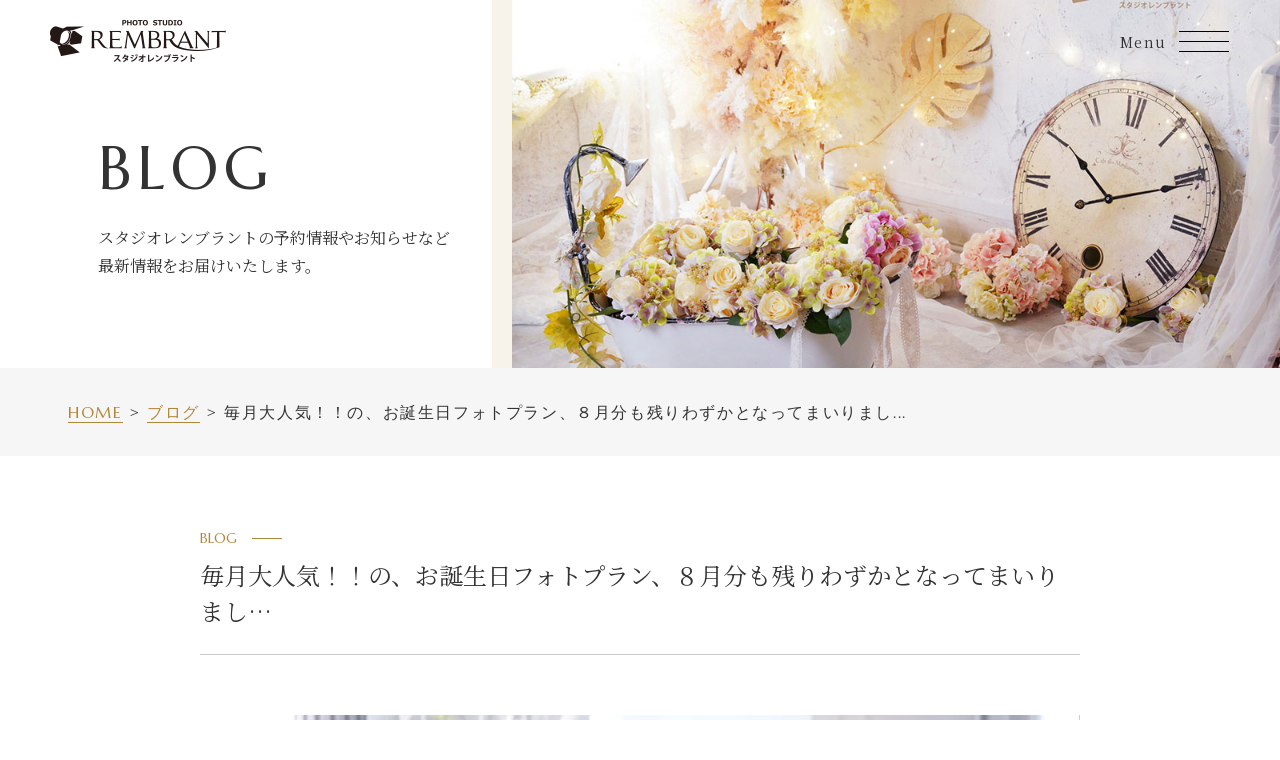

--- FILE ---
content_type: text/html; charset=UTF-8
request_url: https://rembrant.jp/blog/article/in18041589946251518/
body_size: 9517
content:
<!doctype html>
<html lang="ja"
	itemscope 
	itemtype="http://schema.org/Article" 
	prefix="og: http://ogp.me/ns#" >
<head>
	<meta charset="UTF-8">
		<meta name="viewport" content="width=1024">
		<meta name="format-detection" content="telephone=no">
	<meta name="SKYPE_TOOLBAR" content="SKYPE_TOOLBAR_PARSER_COMPATIBLE" />
	<link href="https://cdnjs.cloudflare.com/ajax/libs/font-awesome/6.1.1/css/all.min.css" rel="stylesheet">
	<link rel="preconnect" href="https://fonts.googleapis.com">
	<link rel="preconnect" href="https://fonts.gstatic.com" crossorigin>
	<link href="https://fonts.googleapis.com/css2?family=Marcellus&family=Noto+Serif+JP:wght@400;700&display=swap" rel="stylesheet">

	<!-- SCRIPT -->
	<script>
		var ua = navigator.userAgent;
		var getDevice = (function(){
			var viewportContent;
			var w = window.outerWidth;
			if( ((ua.indexOf('Android') > 0 && ua.indexOf('Mobile') == -1) || ua.indexOf('iPad') > 0 || ua.indexOf('Kindle') > 0 || ua.indexOf('Silk') > 0) && w > 767 ){
				viewportContent = "width=1024";
			}else{
				viewportContent = "width=device-width, initial-scale=1.0";
			}
			document.querySelector("meta[name='viewport']").setAttribute("content", viewportContent);
		})();
	</script>

	<title>毎月大人気！！の、お誕生日フォトプラン、８月分も残りわずかとなってまいりまし&#8230; &#8211; 京都のおしゃれな写真館 [スタジオレンブラント]</title>
<link rel='dns-prefetch' href='//s.w.org' />
		<script type="text/javascript">
			window._wpemojiSettings = {"baseUrl":"https:\/\/s.w.org\/images\/core\/emoji\/2.2.1\/72x72\/","ext":".png","svgUrl":"https:\/\/s.w.org\/images\/core\/emoji\/2.2.1\/svg\/","svgExt":".svg","source":{"concatemoji":"https:\/\/rembrant.jp\/wp-includes\/js\/wp-emoji-release.min.js?ver=4.7.3"}};
			!function(a,b,c){function d(a){var b,c,d,e,f=String.fromCharCode;if(!k||!k.fillText)return!1;switch(k.clearRect(0,0,j.width,j.height),k.textBaseline="top",k.font="600 32px Arial",a){case"flag":return k.fillText(f(55356,56826,55356,56819),0,0),!(j.toDataURL().length<3e3)&&(k.clearRect(0,0,j.width,j.height),k.fillText(f(55356,57331,65039,8205,55356,57096),0,0),b=j.toDataURL(),k.clearRect(0,0,j.width,j.height),k.fillText(f(55356,57331,55356,57096),0,0),c=j.toDataURL(),b!==c);case"emoji4":return k.fillText(f(55357,56425,55356,57341,8205,55357,56507),0,0),d=j.toDataURL(),k.clearRect(0,0,j.width,j.height),k.fillText(f(55357,56425,55356,57341,55357,56507),0,0),e=j.toDataURL(),d!==e}return!1}function e(a){var c=b.createElement("script");c.src=a,c.defer=c.type="text/javascript",b.getElementsByTagName("head")[0].appendChild(c)}var f,g,h,i,j=b.createElement("canvas"),k=j.getContext&&j.getContext("2d");for(i=Array("flag","emoji4"),c.supports={everything:!0,everythingExceptFlag:!0},h=0;h<i.length;h++)c.supports[i[h]]=d(i[h]),c.supports.everything=c.supports.everything&&c.supports[i[h]],"flag"!==i[h]&&(c.supports.everythingExceptFlag=c.supports.everythingExceptFlag&&c.supports[i[h]]);c.supports.everythingExceptFlag=c.supports.everythingExceptFlag&&!c.supports.flag,c.DOMReady=!1,c.readyCallback=function(){c.DOMReady=!0},c.supports.everything||(g=function(){c.readyCallback()},b.addEventListener?(b.addEventListener("DOMContentLoaded",g,!1),a.addEventListener("load",g,!1)):(a.attachEvent("onload",g),b.attachEvent("onreadystatechange",function(){"complete"===b.readyState&&c.readyCallback()})),f=c.source||{},f.concatemoji?e(f.concatemoji):f.wpemoji&&f.twemoji&&(e(f.twemoji),e(f.wpemoji)))}(window,document,window._wpemojiSettings);
		</script>
		<style type="text/css">
img.wp-smiley,
img.emoji {
	display: inline !important;
	border: none !important;
	box-shadow: none !important;
	height: 1em !important;
	width: 1em !important;
	margin: 0 .07em !important;
	vertical-align: -0.1em !important;
	background: none !important;
	padding: 0 !important;
}
</style>
<link rel='stylesheet' id='colorbox-theme5-css'  href='https://rembrant.jp/wp-content/plugins/jquery-colorbox/themes/theme5/colorbox.css?ver=4.6.1' type='text/css' media='screen' />
<link rel='stylesheet' id='additional-style-css'  href='https://rembrant.jp/wp-content/themes/rembrant-thema03/instory/additional-style.css?ver=4.7.3' type='text/css' media='all' />
<link rel='stylesheet' id='rembrantThema03-style-css'  href='https://rembrant.jp/wp-content/themes/rembrant-thema03/style.css?ver=4.7.3' type='text/css' media='all' />
<link rel='stylesheet' id='rembrantThema03-common-css'  href='https://rembrant.jp/_common/css/common.css?ver=20221031' type='text/css' media='all' />
<link rel='stylesheet' id='rembrantThema03-pc-css'  href='https://rembrant.jp/_common/css/pc_responsive.css?ver=20250310' type='text/css' media='screen and (min-width: 900px)' />
<link rel='stylesheet' id='rembrantThema03-sp-css'  href='https://rembrant.jp/_common/css/sp_responsive.css?ver=20250310' type='text/css' media='screen and (max-width: 899px)' />
<link rel='stylesheet' id='rembrantThema03-slider-css'  href='https://rembrant.jp/_common/css/keyV/slick.css?ver=4.7.3' type='text/css' media='all' />
<link rel='stylesheet' id='rembrantThema03-sliderTheme-css'  href='https://rembrant.jp/_common/css/keyV/slick-theme.css?ver=4.7.3' type='text/css' media='all' />
<script type='text/javascript' src='https://rembrant.jp/wp-includes/js/jquery/jquery.js?ver=1.12.4'></script>
<script type='text/javascript' src='https://rembrant.jp/wp-includes/js/jquery/jquery-migrate.min.js?ver=1.4.1'></script>
<script type='text/javascript'>
/* <![CDATA[ */
var jQueryColorboxSettingsArray = {"jQueryColorboxVersion":"4.6.1","colorboxInline":"false","colorboxIframe":"false","colorboxGroupId":"","colorboxTitle":"","colorboxWidth":"false","colorboxHeight":"false","colorboxMaxWidth":"false","colorboxMaxHeight":"false","colorboxSlideshow":"false","colorboxSlideshowAuto":"false","colorboxScalePhotos":"true","colorboxPreloading":"false","colorboxOverlayClose":"true","colorboxLoop":"true","colorboxEscKey":"true","colorboxArrowKey":"true","colorboxScrolling":"true","colorboxOpacity":"0.85","colorboxTransition":"elastic","colorboxSpeed":"350","colorboxSlideshowSpeed":"2500","colorboxClose":"close","colorboxNext":"next","colorboxPrevious":"previous","colorboxSlideshowStart":"start slideshow","colorboxSlideshowStop":"stop slideshow","colorboxCurrent":"{current} of {total} images","colorboxXhrError":"This content failed to load.","colorboxImgError":"This image failed to load.","colorboxImageMaxWidth":"90%","colorboxImageMaxHeight":"90%","colorboxImageHeight":"false","colorboxImageWidth":"false","colorboxLinkHeight":"false","colorboxLinkWidth":"false","colorboxInitialHeight":"100","colorboxInitialWidth":"300","autoColorboxJavaScript":"","autoHideFlash":"","autoColorbox":"true","autoColorboxGalleries":"","addZoomOverlay":"","useGoogleJQuery":"","colorboxAddClassToLinks":""};
/* ]]> */
</script>
<script type='text/javascript' src='https://rembrant.jp/wp-content/plugins/jquery-colorbox/js/jquery.colorbox-min.js?ver=1.4.33'></script>
<script type='text/javascript' src='https://rembrant.jp/wp-content/plugins/jquery-colorbox/js/jquery-colorbox-wrapper-min.js?ver=4.6.1'></script>
<link rel='https://api.w.org/' href='https://rembrant.jp/wp-json/' />
<link rel="EditURI" type="application/rsd+xml" title="RSD" href="https://rembrant.jp/xmlrpc.php?rsd" />
<link rel='prev' title='大人気！🌻ひまわり撮影会！🌻第二弾のご予約を7/3（金）20:30より受付開始します！&#8230;' href='https://rembrant.jp/blog/article/in17913515881443965/' />
<link rel='next' title='【七五三超！早撮りキャンペーン開催期間ラストです！！】⭐平日限定⭐👘和装１着&#8230;' href='https://rembrant.jp/blog/article/in17868812215866630/' />
<link rel='shortlink' href='https://rembrant.jp/?p=29561' />
<link rel="alternate" type="application/json+oembed" href="https://rembrant.jp/wp-json/oembed/1.0/embed?url=https%3A%2F%2Frembrant.jp%2Fblog%2Farticle%2Fin18041589946251518%2F" />
<link rel="alternate" type="text/xml+oembed" href="https://rembrant.jp/wp-json/oembed/1.0/embed?url=https%3A%2F%2Frembrant.jp%2Fblog%2Farticle%2Fin18041589946251518%2F&#038;format=xml" />

	<!--&#91;if lt IE 9&#93;>
	<script src="//cdn.jsdelivr.net/html5shiv/3.7.2/html5shiv.min.js"></script>
	<script src="//cdnjs.cloudflare.com/ajax/libs/respond.js/1.4.2/respond.min.js"></script>
	<!&#91;endif&#93;-->

	<!-- Global site tag (gtag.js) - Google Analytics -->
	<script async src="https://www.googletagmanager.com/gtag/js?id=G-ZV94DGRPHH"></script>
	<script>
	window.dataLayer = window.dataLayer || [];
	function gtag(){dataLayer.push(arguments);}
	gtag('js', new Date());

	gtag('config', 'G-ZV94DGRPHH');
	</script>
</head>

<body class="article-template-default single single-article postid-29561 pcStyle">
<div id="wrapper">
	<a class="skip-link screen-reader-text" href="#content">Skip to content</a>

	<header id="header">
		<div class="site-header">
						<p class="site-header__logo">
				<a href="https://rembrant.jp/" rel="home">
					<img src="/_common/image/header/logo.png" srcset="/_common/image/header/logo.png 1x, /_common/image/header/logo@2x.png 2x" width="176" alt="京都のおしゃれな写真館 [スタジオレンブラント]">
				</a>
			</p>

			<button id="toggle-button" type="button"><span>MENU</span></button>
			<div id="toggle-menu">
				<div class="gnv">
					<figure class="gnv__img objfit">
						<img src="/_common/image/header/gnv_img.jpg" width="520" height="860" alt="">
					</figure>
					<nav class="gnv__nav" role="navigation">
						<ul class="gnv__list">
							<li><a href="https://rembrant.jp/"><span class="gnv__list__mainTxt">ホーム</span><span class="gnv__list__subTxt">Home</span></a></li>
							<li><a href="https://rembrant.jp/concept/"><span class="gnv__list__mainTxt">コンセプト</span><span class="gnv__list__subTxt">Concept</span></a></li>
							<li class="photoMenu"><a href="https://rembrant.jp/photomenu/"><span class="gnv__list__mainTxt">撮影プラン</span><span class="gnv__list__subTxt">plan</span></a>
								<span id="photoMenuButton"></span>
								<ul class="gnv__subList--sp">
									<li><a href="https://rembrant.jp/photomenu/maternity/">マタニティ</a></li>
									<li><a href="https://rembrant.jp/photomenu/baby/">お宮参り＆ベビー</a></li>
									<li><a href="https://rembrant.jp/photomenu/birthdayphoto/">ハーフＢＤ&お誕生日フォト</a></li>
									<li><a href="https://rembrant.jp/photomenu/shichigosan/">七五三</a></li>
									<li><a href="https://rembrant.jp/photomenu/schoolphoto/">スクールフォト（卒園・入園・入学）</a></li>
									<li><a href="https://rembrant.jp/photomenu/jusanmairi/">10才&13参り</a></li>
								    <li><a href="https://rembrant.jp/photomenu/seijin-sotugyou/">成人式（振袖）/卒業記念(大学生)</a></li>
									<li><a href="https://rembrant.jp/photomenu/20shikiten-rental/">成人式当日振袖レンタル</a></li>
									<li><a href="https://rembrant.jp/photomenu/seijinshiki-m/">成人式（男性）</a></li>
									<li><a href="https://rembrant.jp/photomenu/familyphoto/">家族写真（私服・着付済来館）</a></li>
									<li><a href="https://rembrant.jp/photomenu/otona-dress/">還暦・大人ドレス</a></li>
									<li><a href="https://rembrant.jp/photomenu/wedding-anniversary/">結婚記念日フォト</a></li>
									<li><a href="https://rembrant.jp/photomenu/weddingphoto/">ウエディングフォト</a></li>
									<li><a href="https://rembrant.jp/photomenu/profilephoto/">プロフィール写真</a></li>
									<li><a href="https://rembrant.jp/photomenu/gmemorial/">卒業記念（小学生）</a></li>
									<li><a href="https://rembrant.jp/photomenu/gmemorial-co/">卒業記念（大学生）</a></li>
									<li><a href="https://rembrant.jp/photomenu/forpet/">ペット撮影</a></li>
								    <li><a href="https://rembrant.jp/photomenu/samuraiphoto-plan/">SAMURAI/KIMONO撮影体験</a></li>												
									<li><a href="https://rembrant.jp/photomenu/couleur-ps/">お気軽撮影会開催中</a></li>
								</ul>
							</li>
							<li><a href="https://rembrant.jp/studio/"><span class="gnv__list__mainTxt">スタジオセット</span><span class="gnv__list__subTxt">Studio Set</span></a></li>
							<li><a href="https://rembrant.jp/dress-all/"><span class="gnv__list__mainTxt">衣装ラインナップ一覧</span><span class="gnv__list__subTxt">Dress</span></a></li>
							<li><a href="https://rembrant.jp/price/"><span class="gnv__list__mainTxt">料金について</span><span class="gnv__list__subTxt">Constitution</span></a></li>
							<!--li><a href="https://rembrant.jp/preparation/"><span class="gnv__list__mainTxt">ヘアメイク</span><span class="gnv__list__subTxt">Hair make</span></a></li-->
							<li><a href="https://rembrant.jp/flow/"><span class="gnv__list__mainTxt">撮影の流れ</span><span class="gnv__list__subTxt">Flow</span></a></li>
							<!--li><a href="https://rembrant.jp/preparation/"><span class="gnv__list__mainTxt">フォトアイテム</span><span class="gnv__list__subTxt">Item</span></a></li-->
							<li><a href="https://rembrant.jp/access/"><span class="gnv__list__mainTxt">アクセス</span><span class="gnv__list__subTxt">Access</span></a></li>
							<li><a href="https://rembrant.jp/campaign/"><span class="gnv__list__mainTxt">キャンペーン</span><span class="gnv__list__subTxt">Campaign</span></a></li>
							<li><a href="https://rembrant.jp/blog/voice/"><span class="gnv__list__mainTxt">お客様の声</span><span class="gnv__list__subTxt">Voice</span></a></li>
							<li><a href="https://rembrant.jp/blog/gallery/"><span class="gnv__list__mainTxt">ギャラリー</span><span class="gnv__list__subTxt">Gallery</span></a></li>
							<li><a href="https://rembrant.jp/blog/article/"><span class="gnv__list__mainTxt">ブログ</span><span class="gnv__list__subTxt">Blog</span></a></li>
							<li><a href="https://rembrant.jp/photomenu/studiorental/"><span class="gnv__list__mainTxt">スタジオレンタルについて</span><span class="gnv__list__subTxt">rental</span></a></li>
							<li><a href="https://rembrant.jp/privacy-policy/"><span class="gnv__list__mainTxt">プライバシーポリシー</span><span class="gnv__list__subTxt">Privacy policy</span></a></li>
						</ul>
						<div class="gnv__list3">
							<p class="gnv__list3__ttl"><a href="https://rembrant.jp/photomenu/"><span class="gnv__list__mainTxt">撮影プラン</span><span class="gnv__list__subTxt">Plan</span></a></p>
							<ul class="gnv__subList--pc">
								<li><a href="https://rembrant.jp/photomenu/maternity/">マタニティ</a></li>
								<li><a href="https://rembrant.jp/photomenu/baby/">お宮参り＆ベビー</a></li>
								<li><a href="https://rembrant.jp/photomenu/birthdayphoto/">ハーフＢＤ&お誕生日フォト</a></li>
								<li><a href="https://rembrant.jp/photomenu/shichigosan/">七五三</a></li>
								<li><a href="https://rembrant.jp/photomenu/schoolphoto/">スクールフォト（入園・入学）</a></li>
								<li><a href="https://rembrant.jp/photomenu/jusanmairi/">10才&13参り</a></li>
							</ul>
							<ul class="gnv__subList--pc">
								<li><a href="https://rembrant.jp/photomenu/seijin-sotugyou/">成人式（振袖）/卒業記念(大学生)</a></li>
								<li><a href="https://rembrant.jp/photomenu/20shikiten-rental/">成人式当日振袖レンタル</a></li>
								<li><a href="https://rembrant.jp/photomenu/seijinshiki-m/">成人式（男性）</a></li>
								<li><a href="https://rembrant.jp/photomenu/familyphoto/">家族写真（私服・着付済来館）</a></li>
								<li><a href="https://rembrant.jp/photomenu/wedding-anniversary/">結婚記念日フォト</a></li>
								<li><a href="https://rembrant.jp/photomenu/otona-dress/">還暦・大人ドレス</a></li>
							</ul>
							<ul class="gnv__subList--pc">
							<li><a href="https://rembrant.jp/photomenu/profilephoto/">プロフィール写真</a></li>
								<li><a href="https://rembrant.jp/photomenu/weddingphoto/">ウエディングフォト</a></li>
								<li><a href="https://rembrant.jp/photomenu/gmemorial/">卒業記念（小学生）</a></li>
								<li><a href="https://rembrant.jp/photomenu/forpet/">ペット撮影</a></li>
								<li><a href="https://rembrant.jp/photomenu/samuraiphoto-plan/">SAMURAI/KIMONO撮影体験</a></li>								
								<li><a href="https://rembrant.jp/photomenu/couleur-ps/">お気軽撮影会開催中</a></li>

							</ul>
						</div>
						<ul class="gnv__list4">
							<li><a href="https://rembrant.jp/inquiry/"><span><span class="gnv__list__mainTxt">お問い合わせ</span><span class="gnv__list__subTxt">Contact</span></span></a></li>
							<li><a href="https://reserve.rembrant.jp/form"><span><span class="gnv__list__mainTxt">スタジオ予約</span><span class="gnv__list__subTxt">Reserve</span></span></a></li>
						</ul>
						<ul class="gnv__list5">
							<li>
<a href="https://rembrant.jp/photomenu/seijinshiki-f2/#sec-menu04"><img width="640" height="266" src="https://rembrant.jp/wp-content/uploads/2022/11/8de8ade1b9416ff1ef1e0feb911fa861-640x266.jpg" class="attachment-medium size-medium colorbox-86448 " alt="成人式当日レンタル" srcset="https://rembrant.jp/wp-content/uploads/2022/11/8de8ade1b9416ff1ef1e0feb911fa861-640x266.jpg 640w, https://rembrant.jp/wp-content/uploads/2022/11/8de8ade1b9416ff1ef1e0feb911fa861-768x319.jpg 768w, https://rembrant.jp/wp-content/uploads/2022/11/8de8ade1b9416ff1ef1e0feb911fa861.jpg 770w" sizes="(max-width: 640px) 100vw, 640px" /></a>
</li>
<li>
<a href="https://rembrant.jp/photomenu/shichigosan/#sec-menu04"><img width="640" height="266" src="https://rembrant.jp/wp-content/uploads/2025/09/acf84cfb272aab4e3b36995e4309945c-640x266.jpg" class="attachment-medium size-medium colorbox-44612 " alt="" srcset="https://rembrant.jp/wp-content/uploads/2025/09/acf84cfb272aab4e3b36995e4309945c-640x266.jpg 640w, https://rembrant.jp/wp-content/uploads/2025/09/acf84cfb272aab4e3b36995e4309945c-768x319.jpg 768w, https://rembrant.jp/wp-content/uploads/2025/09/acf84cfb272aab4e3b36995e4309945c.jpg 770w" sizes="(max-width: 640px) 100vw, 640px" /></a>
</li>
<li>
<a href="https://rembrant.jp/photomenu/baby/#sec-menu04"><img width="640" height="266" src="https://rembrant.jp/wp-content/uploads/2022/09/aef1ab597ed91adb78e9856fcfb1f1b7-640x266.jpg" class="attachment-medium size-medium colorbox-55108 " alt="" srcset="https://rembrant.jp/wp-content/uploads/2022/09/aef1ab597ed91adb78e9856fcfb1f1b7-640x266.jpg 640w, https://rembrant.jp/wp-content/uploads/2022/09/aef1ab597ed91adb78e9856fcfb1f1b7-768x319.jpg 768w, https://rembrant.jp/wp-content/uploads/2022/09/aef1ab597ed91adb78e9856fcfb1f1b7.jpg 770w" sizes="(max-width: 640px) 100vw, 640px" /></a>
</li>
<li>
<a href="https://rembrant.jp/photomenu/seijinshiki-f/#sec-menu04"><img width="640" height="266" src="https://rembrant.jp/wp-content/uploads/2022/10/8785ce55e3b6e4d1324e33a599c3a355-640x266.jpg" class="attachment-medium size-medium colorbox-55117 " alt="" srcset="https://rembrant.jp/wp-content/uploads/2022/10/8785ce55e3b6e4d1324e33a599c3a355-640x266.jpg 640w, https://rembrant.jp/wp-content/uploads/2022/10/8785ce55e3b6e4d1324e33a599c3a355-768x319.jpg 768w, https://rembrant.jp/wp-content/uploads/2022/10/8785ce55e3b6e4d1324e33a599c3a355.jpg 770w" sizes="(max-width: 640px) 100vw, 640px" /></a>
</li>
<li>
<a href="https://rembrant.jp/photomenu/seijinshiki-m/#sec-menu04"><img width="640" height="266" src="https://rembrant.jp/wp-content/uploads/2022/09/b598d8e97e09414a3bba01c9aeb94e3f-640x266.jpg" class="attachment-medium size-medium colorbox-55120 " alt="" srcset="https://rembrant.jp/wp-content/uploads/2022/09/b598d8e97e09414a3bba01c9aeb94e3f-640x266.jpg 640w, https://rembrant.jp/wp-content/uploads/2022/09/b598d8e97e09414a3bba01c9aeb94e3f-768x319.jpg 768w, https://rembrant.jp/wp-content/uploads/2022/09/b598d8e97e09414a3bba01c9aeb94e3f.jpg 770w" sizes="(max-width: 640px) 100vw, 640px" /></a>
</li>
<li>
<a href="https://rembrant.jp/photomenu/birthdayphoto/#sec-menu04"><img width="640" height="266" src="https://rembrant.jp/wp-content/uploads/2022/10/1a1a2363b976759ca7df5fcb7682f545-640x266.jpg" class="attachment-medium size-medium colorbox-55111 " alt="" srcset="https://rembrant.jp/wp-content/uploads/2022/10/1a1a2363b976759ca7df5fcb7682f545-640x266.jpg 640w, https://rembrant.jp/wp-content/uploads/2022/10/1a1a2363b976759ca7df5fcb7682f545-768x319.jpg 768w, https://rembrant.jp/wp-content/uploads/2022/10/1a1a2363b976759ca7df5fcb7682f545.jpg 770w" sizes="(max-width: 640px) 100vw, 640px" /></a>
</li>
<li>
<a href="https://rembrant.jp/photomenu/otona-dress/#sec-menu04"><img width="640" height="266" src="https://rembrant.jp/wp-content/uploads/2022/06/173450b68eed614f3f177a22e17c80ea-640x266.jpg" class="attachment-medium size-medium colorbox-55129 " alt="" srcset="https://rembrant.jp/wp-content/uploads/2022/06/173450b68eed614f3f177a22e17c80ea-640x266.jpg 640w, https://rembrant.jp/wp-content/uploads/2022/06/173450b68eed614f3f177a22e17c80ea.jpg 722w" sizes="(max-width: 640px) 100vw, 640px" /></a>
</li>
<li>
<a href="https://rembrant.jp/photomenu/forpet/#sec-menu04"><img width="640" height="266" src="https://rembrant.jp/wp-content/uploads/2024/04/wancoday-1-640x266.jpg" class="attachment-medium size-medium colorbox-135930 " alt="" srcset="https://rembrant.jp/wp-content/uploads/2024/04/wancoday-1-640x266.jpg 640w, https://rembrant.jp/wp-content/uploads/2024/04/wancoday-1-768x319.jpg 768w, https://rembrant.jp/wp-content/uploads/2024/04/wancoday-1.jpg 770w" sizes="(max-width: 640px) 100vw, 640px" /></a>
</li>
<li>
<a href="https://rembrant.jp/photomenu/wedding-anniversary/#sec-menu04"><img width="640" height="266" src="https://rembrant.jp/wp-content/uploads/2022/06/75dc6262c54f975d5354ea41b042b417-640x266.jpg" class="attachment-medium size-medium colorbox-55126 " alt="" srcset="https://rembrant.jp/wp-content/uploads/2022/06/75dc6262c54f975d5354ea41b042b417-640x266.jpg 640w, https://rembrant.jp/wp-content/uploads/2022/06/75dc6262c54f975d5354ea41b042b417-768x319.jpg 768w, https://rembrant.jp/wp-content/uploads/2022/06/75dc6262c54f975d5354ea41b042b417.jpg 770w" sizes="(max-width: 640px) 100vw, 640px" /></a>
</li>
<li>
<a href="https://rembrant.jp/photomenu/papamama-wasou/#sec-menu04"><img width="640" height="266" src="https://rembrant.jp/wp-content/uploads/2022/11/077d3cf820501c88ebf904d060c27385-640x266.jpg" class="attachment-medium size-medium colorbox-86440 " alt="" srcset="https://rembrant.jp/wp-content/uploads/2022/11/077d3cf820501c88ebf904d060c27385-640x266.jpg 640w, https://rembrant.jp/wp-content/uploads/2022/11/077d3cf820501c88ebf904d060c27385-768x319.jpg 768w, https://rembrant.jp/wp-content/uploads/2022/11/077d3cf820501c88ebf904d060c27385.jpg 770w" sizes="(max-width: 640px) 100vw, 640px" /></a>
</li>
<li>
<a href="https://rembrant.jp/photomenu/maternity/#sec-menu04"><img width="640" height="266" src="https://rembrant.jp/wp-content/uploads/2022/09/d6235bf027f640a3c065eceb6b608405-1-640x266.jpg" class="attachment-medium size-medium colorbox-55105 " alt="" srcset="https://rembrant.jp/wp-content/uploads/2022/09/d6235bf027f640a3c065eceb6b608405-1-640x266.jpg 640w, https://rembrant.jp/wp-content/uploads/2022/09/d6235bf027f640a3c065eceb6b608405-1-768x319.jpg 768w, https://rembrant.jp/wp-content/uploads/2022/09/d6235bf027f640a3c065eceb6b608405-1.jpg 770w" sizes="(max-width: 640px) 100vw, 640px" /></a>
</li>
<li>
<a href="https://rembrant.jp/photomenu/weddingphoto/#sec-menu04"><img width="640" height="266" src="https://rembrant.jp/wp-content/uploads/2022/09/844b8b604cc1d05a4dc7bad56f62668e-640x266.jpg" class="attachment-medium size-medium colorbox-55132 " alt="" srcset="https://rembrant.jp/wp-content/uploads/2022/09/844b8b604cc1d05a4dc7bad56f62668e-640x266.jpg 640w, https://rembrant.jp/wp-content/uploads/2022/09/844b8b604cc1d05a4dc7bad56f62668e-768x319.jpg 768w, https://rembrant.jp/wp-content/uploads/2022/09/844b8b604cc1d05a4dc7bad56f62668e.jpg 770w" sizes="(max-width: 640px) 100vw, 640px" /></a>
</li>
						</ul>						
					</nav>
				</div>
			</div><!-- #toggle_menu -->
		</div><!-- /.site-header -->
	</header><!-- #header -->

	<div id="content">

<!-- main START -->
<main id="main">


	<div class="page-header">
		<div class="page-header__txt">
			<p class="page-title font-en">BLOG</p>
			<div class="page-lead nodelay-active">
				<p>スタジオレンブラントの予約情報やお知らせなど<br>最新情報をお届けいたします。</p>
			</div>
		</div>
		<div class="page-header__img">
			<figure class="page-kv">
				<img src="/_common/image/keyV/kv_blog.jpg" width="960" height="460" alt="">
			</figure>
		</div>
	</div>

	<div id="breadcrumbs" class="bg-gray"><nav role="navigation"><ol itemscope itemtype="http://schema.org/BreadcrumbList" class="m-inner font-en"><li itemprop="itemListElement" itemscope itemtype="http://schema.org/ListItem"><a itemprop="item" href="https://rembrant.jp/"><span itemprop="name">HOME</span></a><meta itemprop="position" content="1"></li><li itemprop="itemListElement" itemscope itemtype="http://schema.org/ListItem"><a itemprop="item" href="https://rembrant.jp/blog/article/"><span itemprop="name">ブログ</span></a><meta itemprop="position" content="2"></li><li itemprop="itemListElement" itemscope itemtype="http://schema.org/ListItem"><span itemprop="name">毎月大人気！！の、お誕生日フォトプラン、８月分も残りわずかとなってまいりまし...</span><meta itemprop="position" content="3"></li></ol></nav></div>

	<div class="page-content m-inner_s m-pad delay-active u--t">


		<article class="detail-content">
			<div class="detail-content__ttl">
				<p class="detail-content__ttl__sub font-en"><span>BLOG</span></p>
				<h2 class="detail-content__ttl__main">毎月大人気！！の、お誕生日フォトプラン、８月分も残りわずかとなってまいりまし&#8230;</h2>
			</div>

			
			<div class="detail-content__txt">
				<div class="instory-gallery-wrap instory-gallery-wrap-1">
<div class="instory-gallery-item instory-gallery-image instory-gallery-thumbnail"><img class="colorbox-29561"  src="https://rembrant.jp/wp-content/uploads/2020/07/106577818_289518708866130_2808651987148290676_n-3.jpg"></div>
</div>
<p>毎月大人気！！の、お誕生日フォトプラン、８月分も残りわずかとなってまいりました！！</p>
<p>先日の公開よりたくさんお問い合わせを頂きありがとうございます！！</p>
<p>あっという間に、８月分も残りわずかです！！</p>
<p>ハーフバースデーにもお使い頂けます💕<br />
今なら、人気の🌻ひまわりセットでも撮影できます🎵</p>
<p>ご希望の方はお急ぎください！</p>
<p>お子様のペースで、たっぷり時間をかけて、自由に遊んでもらいながら撮影するから、自然な表情が撮影できます💕</p>
<p>プラン詳細は↓↓こちらをご覧ください🎵</p>
<p><a href="https://rembrant.jp/blog/2020/06/29/birthdayphoto-2/">https://rembrant.jp/blog/2020/06/29/birthdayphoto-2/</a></p>
<p>ご不安なこと、ご希望など、<br />
何でもお気軽にご相談くださいね(*´ω｀*)💕💕</p>
<p>.</p>
			</div>
		</article>

		<ul class="pager-detail">
			<li class="prev">
									<a href="https://rembrant.jp/blog/article/in17868812215866630/" rel="next">&lt; 前の記事</a>							</li>
			<li class="list"><a href="https://rembrant.jp/blog/article/">一覧へ戻る</a></li>
			<li class="next">
									<a href="https://rembrant.jp/blog/article/in17913515881443965/" rel="prev">次の記事 &gt;</a>							</li>
		</ul>

	</div><!-- .page-content -->


<!-- main END -->
</main>



	</div><!-- #content -->

	<footer id="footer">
		<div class="site-footer">
			<div class="m-inner m-pad_l">
				<!--<div id="pagetop">
					<a href="#" class="totop">PAGETOP</a>
				</div>-->

				<div class="site-footer__info">
					<div class="site-footer__logo">
						<a href="https://rembrant.jp/" rel="home">
							<img src="/_common/image/footer/logo.png" srcset="/_common/image/footer/logo.png 1x, /_common/image/footer/logo@2x.png 2x" width="252" alt="京都のおしゃれな写真館 [スタジオレンブラント]">
						</a>
					</div>
					<!-- widget Start -->
										<div>
						<p class="mbt10">〒604-0043<br>京都市中京区石橋町（御池通り西洞院西入る南側）429番地 2階・3階</p>
						<p><a href="https://goo.gl/maps/cT1JXNRksLFwfAjC6" target="_blank" rel="noopener noreferrer" class="m-link02">Google MAP<i class="fa-solid fa-angles-right"></i></a></p>
					</div>
					<div>
						<dl class="m-floatDl">
							<div>
								<dt>TEL：</dt>
								<dd><a href="tel:0752130600" onclick="ga('send', 'event', 'engagement', 'tel-tap', 'Tel');">075-213-0600</a></dd>
							</div>
							<div>
								<dt>営業時間：</dt>
								<dd>10：00〜18：00（土日祝は19:00まで）</dd>
							</div>
							<div>
								<dt>定休日：</dt>
								<dd>毎週　月曜日・火曜日</dd>
							</div>
						</dl>
					</div>
					<!-- widget End -->
				</div><!-- /.site-footer__info -->

				<nav role="navigation" class="flex-lr">
					<ul class="site-footer__nav">
						<li><a href="https://rembrant.jp/">HOME</a></li>
						<li><a href="https://rembrant.jp/concept/">コンセプト</a></li>
						<li><a href="https://rembrant.jp/studio/">スタジオセット</a></li>
						<li><a href="https://rembrant.jp/dress-all/">衣装ラインナップ一覧</a></li>
						<li><a href="https://rembrant.jp/price/">料金について</a></li>
						<li><a href="https://rembrant.jp/preparation/">ヘアメイク</a></li>
						<li><a href="https://rembrant.jp/flow/">撮影の流れ</a></li>
						<li><a href="https://rembrant.jp/preparation/">フォトアイテム</a></li>
					</ul>
					<ul class="site-footer__nav">
						<li><a href="https://rembrant.jp/access/">アクセス</a></li>
						<li><a href="https://rembrant.jp/campaign/">キャンペーン</a></li>
						<li><a href="https://rembrant.jp/blog/voice/">お客様の声</a></li>
						<li><a href="https://rembrant.jp/blog/gallery/">ギャラリー</a></li>
						<li><a href="https://rembrant.jp/blog/article/">ブログ</a></li>
						<li><a href="https://rembrant.jp/inquiry/">お問い合わせ</a></li>
						<li><a href="https://reserve.rembrant.jp/form">予約カレンダー</a></li>
						<li><a href="https://rembrant.jp/photomenu/studiorental/">スタジオレンタル</a></li>
						<li><a href="https://rembrant.jp/privacy-policy/">プライバシーポリシー</a></li>
						<li><a href="https://photo.rembrant.jp/page/notation">特定商取引法</a></li>

					</ul>
					<ul class="site-footer__nav">
						<li><a href="https://rembrant.jp/photomenu/">撮影プラン</a>
							<ul class="site-footer__nav__child">
								<li><a href="https://rembrant.jp/photomenu/maternity/">マタニティ</a></li>
								<li><a href="https://rembrant.jp/photomenu/baby/">お宮参り&ベビー</a></li>
								<li><a href="https://rembrant.jp/photomenu/birthdayphoto/">お誕生日フォト</a></li>
								<li><a href="https://rembrant.jp/photomenu/shichigosan/">七五三</a></li>
								<li><a href="https://rembrant.jp/photomenu/jusanmairi/">10才&13参り</a></li>
								<li><a href="https://rembrant.jp/photomenu/seijin-sotugyou/">成人式（振袖）/卒業記念(大学生)</a></li>
								<li><a href="https://rembrant.jp/photomenu/20shikiten-rental/">成人式(ハタチを祝う会)振袖レンタル</a></li>
								<li><a href="https://rembrant.jp/photomenu/seijinshiki-m/">成人式（男性）</a></li>
							</ul>
							<ul class="site-footer__nav__child">
								<li><a href="https://rembrant.jp/photomenu/profilephoto/">プロフィール写真</a></li>
								<li><a href="https://rembrant.jp/photomenu/wedding-anniversary/">結婚記念日フォト</a></li>
								<li><a href="https://rembrant.jp/photomenu/otona-dress/">還暦・大人ドレス</a></li>
								<li><a href="https://rembrant.jp/photomenu/weddingphoto/">ウエディングフォト</a></li>
								<li><a href="https://rembrant.jp/photomenu/gmemorial/">卒業記念(小学生)</a></li>
								<li><a href="https://rembrant.jp/photomenu/schoolphoto/">スクールフォト（入園・入学）</a></li>
								<li><a href="https://rembrant.jp/photomenu/petphoto/">ペット撮影</a></li>
								<li><a href="https://rembrant.jp/photomenu/samuraiphoto-plan/">SAMURAI/KIMONO撮影体験</a></li>										
								<li><a href="https://rembrant.jp/photomenu/couleur-ps/">お気楽撮影会について</a></li>
							</ul>
						</li>
					</ul>
				</nav>
			</div>
			<ul class="site-footer__sns">
				<li class="site-footer__sns__tel"><a href="tel:0752130600" onclick="ga('send', 'event', 'engagement', 'tel-tap', 'Tel');"><i class="fa-solid fa-phone-volume"></i> <span class="font-en">TEL</span></a></li>
				<li class="site-footer__sns__line"><a href="https://rembrant.jp/inquiry/" target="_blank" rel="noopener noreferrer"><i class="fa-solid fa-comment-dots"></i> <span class="font-en">問合せ</span></a></li>
				<li class="site-footer__sns__form"><a href="https://reserve.rembrant.jp/form"><i class="fa-solid fa-paper-plane"></i> <span class="font-en">予約カレンダー</span></a></li>
				<li class="site-footer__sns__form"><a href="#"><span class="font-en">TOP</span></a></li>
			</ul>
		</div><!-- /.site-footer -->
		<div class="site-copy">
			<p><small class="copyright">&copy; REMBRANT. All Rights Reserved.</small></p>
		</div><!-- /.site-copy -->
	</footer><!-- #footer -->
</div><!-- #wrapper -->

<!-- Jquery2.1.4 CDN START 最新版 -->
<!--[if lt IE 9]>
<script src="//ajax.googleapis.com/ajax/libs/jquery/1.11.3/jquery.min.js"></script>
<script>window.jQuery || document.write('<script src="/sample/_common/js/jquery-1.11.3.min.js.gz"><\/script>')</script>
<![endif]-->
<!--[if gte IE 9]><!-->
<script src="//ajax.googleapis.com/ajax/libs/jquery/2.1.4/jquery.min.js"></script>
<script>window.jQuery || document.write('<script src="/_common/js/jquery-2.1.4.min.js.gz"><\/script>')</script>
<!--<![endif]-->
<!-- Jquery END -->

<script type='text/javascript' src='https://rembrant.jp/_common/js/common.js?ver=2022'></script>
<script type='text/javascript' src='https://rembrant.jp/_common/js/keyV/slick.min.js?ver=2022'></script>
<script type='text/javascript' src='https://rembrant.jp/wp-content/themes/rembrant-thema03/js/skip-link-focus-fix.js?ver=20220329'></script>
<script type='text/javascript' src='https://rembrant.jp/wp-includes/js/wp-embed.min.js?ver=4.7.3'></script>

<!-- objedt-fit（IE対策）-->
<script src="//cdnjs.cloudflare.com/ajax/libs/object-fit-images/3.2.3/ofi.js"></script>
<script>objectFitImages('.objfit img');</script>






<!-- Google Code for &#38651;&#35441; Conversion Page
In your html page, add the snippet and call
goog_report_conversion when someone clicks on the
phone number link or button. -->
<script type="text/javascript">
  /* <![CDATA[ */
  goog_snippet_vars = function() {
    var w = window;
    w.google_conversion_id = 878598791;
    w.google_conversion_label = "dm_VCM6XjGgQh7X5ogM";
    w.google_remarketing_only = false;
  }
  // DO NOT CHANGE THE CODE BELOW.
  goog_report_conversion = function(url) {
    goog_snippet_vars();
    window.google_conversion_format = "3";
    var opt = new Object();
    opt.onload_callback = function() {
    if (typeof(url) != 'undefined') {
      window.location = url;
    }
  }
  var conv_handler = window['google_trackConversion'];
  if (typeof(conv_handler) == 'function') {
    conv_handler(opt);
  }
}
/* ]]> */
</script>
<script type="text/javascript"
  src="//www.googleadservices.com/pagead/conversion_async.js">
</script>

<script type="text/javascript">
  (function () {
    var tagjs = document.createElement("script");
    var s = document.getElementsByTagName("script")[0];
    tagjs.async = true;
    tagjs.src = "//s.yjtag.jp/tag.js#site=IaBVy4m";
    s.parentNode.insertBefore(tagjs, s);
  }());
</script>
<noscript>
  <iframe src="//b.yjtag.jp/iframe?c=IaBVy4m" width="1" height="1" frameborder="0" scrolling="no" marginheight="0" marginwidth="0"></iframe>
</noscript>

<script type="text/javascript" src="https://tracking.wonder-ma.com/tagmanager/index/472" charset="UTF-8"></script>

</body>
</html>


--- FILE ---
content_type: text/css
request_url: https://rembrant.jp/wp-content/themes/rembrant-thema03/instory/additional-style.css?ver=4.7.3
body_size: 294
content:
.gallery-category-list {display: flex; flex-wrap: wrap; gap: 10px; margin-bottom: 30px;}
.gallery-category-list a {display: block; padding: 5px 10px; border: 2px solid #b1873a; background-color: #ffffff; color: #b1873a; transition: background-color 1s;}
.gallery-category-list .current-cat a,
.gallery-category-list a:hover {background-color: #b1873a; color: #FFF;}

.pager-list {margin-bottom: 30px;}


--- FILE ---
content_type: text/css
request_url: https://rembrant.jp/_common/css/pc_responsive.css?ver=20250310
body_size: 11697
content:
@charset "UTF-8";

body,
.site-header { min-width: 1024px; }

body {
    font-size: 16px;
    line-height: 1.75;
}


/*====== Common Style =====*/
.for_tab, .for_sp { display: none !important; }

/* midashi */
    /* font size + color sub text */
.m-lb01--32,
.m-lb01--50,
.m-lb01--70,
.m-lb01-wrap {
    margin: 0 0 50px;
}
.m-lb01-wrap .m-lb01--32,
.m-lb01-wrap .m-lb01--50,
.m-lb01-wrap .m-lb01--70 {
    margin-bottom: 10px;
}
    /* font-size 32px */
.m-lb01--32,
.m-lb01--32--underline {
    font-size: 32px;
    font-weight: 400;
    line-height: 1;
}
        /* + beige border bottom short */
.m-lb01--32--underline {
    position: relative;
    padding: 0 0 43px;
    margin: 0 0 33px;
}
.m-lb01--32--underline::before {
    content: "";
    position: absolute;
    left: 0;
    bottom: 0;
    display: block;
    border-bottom: solid 1px #b1873a;
    width: 40px;
}
    /* font-size 50px */
.m-lb01--50,
.m-lb01--50--underline {
    font-size: 50px;
    font-weight: 400;
    letter-spacing: 0.1em;
    line-height: 1;
}
    /* + beige border bottom short */
.m-lb01--50--underline {
    position: relative;
    padding: 0 0 33px;
    margin: 0 0 33px;
}
.m-lb01--50--underline::before {
    content: "";
    position: absolute;
    left: 0;
    bottom: 0;
    display: block;
    border-bottom: solid 1px #b1873a;
    width: 60px;
}
    /* font-size 70px */
.m-lb01--70,
.m-lb01--70--underline {
    font-size: 70px;
    font-weight: 400;
    letter-spacing: 0.1em;
    line-height: 1;
}
        /* + beige border bottom short */
.m-lb01--70--underline {
    position: relative;
    padding: 0 0 30px;
    margin: 0 0 30px;
}
.m-lb01--70--underline::before {
    content: "";
    position: absolute;
    left: 5px;
    bottom: 0;
    display: block;
    border-bottom: solid 1px #b1873a;
    width: 30px;
}
    /* top sub color text */
.m-lb01-sub {
    color: #b1873a;
    letter-spacing: 0.1em;
    margin-bottom: 10px;
}

    /* color beige & border bottom short */
.m-lb02 {
    color: #b1873a;
    font-weight: 400;
    margin: 0 0 15px;
}
.m-lb02 > span {
    border-bottom: solid 1px;
    padding: 0 0 2px;
}

    /* text --sub */
.m-lb03 {
    font-size: 32px;
    font-weight: 400;
    margin: 0 0 30px;
}
.m-lb03__sub {
    position: relative;
    display: inline-block;
    vertical-align: middle;
    font-size: 0.5em;
    letter-spacing: 0.1em;
    padding-left: 70px;
    margin: -.5em 0 0 28px;
}
.m-lb03__sub::before {
    content: "";
    position: absolute;
    top: .75em;
    left: 0;
    display: block;
    border-top: solid 1px;
    width: 50px;
}
.m-lb03__sub2 {
    display: inline-block;
    vertical-align: middle;
    border-radius: 3px;
    background: #d9ceb8;
    font-size: 14px;
    font-weight: 400;
    text-align: center;
    width: 86px;
    height: 26px;
    line-height: 26px;
    margin: 0 5px 6px 17px;
}
.m-lb03__sub2 + .m-lb03__sub2 {
    margin-left: 5px;
}

    /* small color text + title */
.m-lb04 {
    margin: 0 0 22px;
}
.m-lb04__sub {
    display: block;
    color: #b1873a;
    font-weight: 400;
    letter-spacing: 0.1em;
    line-height: 1;
    margin-bottom: 5px;
}
.m-lb04__main {
    display: block;
    font-size: 24px;
    font-weight: 400;
}
.m-lb04__main .small {
    display: inline-block;
    font-size: 0.667em;
}
.m-lb04__main .small2 {
    display: inline-block;
    font-size: 0.583em;
}

    /* underline text + color sub */
.m-lb05 {
    border-bottom: solid 1px #c9c9c9;
    font-size: 30px;
    font-weight: 400;
    white-space: nowrap;
    padding: 0 0 10px;
    margin: 0 0 23px;
}
.m-lb05__main {
    position: relative;
}
.m-lb05__main::before {
    content: "";
    position: absolute;
    left: 0;
    bottom: -13px;
    display: block;
    border-top: solid 3px #d9d6be;
    width: 100%;
}
.m-lb05__sub {
    position: relative;
    display: inline-block;
    vertical-align: middle;
    color: #b1873a;
    font-size: 0.533em;
    margin: -.5em 0 0 12px;
}

    /* small color text --- + title */
.m-lb06 {
    margin: 0 0 35px;
}
.m-lb06__sub {
    color: #b1873a;
    font-weight: 400;
    letter-spacing: 0.1em;
    line-height: 1;
    margin-bottom: 8px;
}
.m-lb06__sub > span {
    position: relative;
    display: inline-block;
    padding-right: 60px;
}
.m-lb06__sub > span::before {
    content: "";
    position: absolute;
    top: .5em;
    right: 0;
    display: block;
    border-top: solid 1px;
    width: 50px;
}
.m-lb06__main {
    display: block;
    font-size: 32px;
    font-weight: 400;
    margin: 0;
}
.m-lb06__main .small {
    display: inline-block;
    vertical-align: middle;
    font-size: 0.5em;
    margin-bottom: .3em;
}

    /* font-size 32px */
.m-catch01 {
    font-size: 32px;
    font-weight: 400;
    margin: 0 0 15px;
}

/* link */
.m-link-underline {
    text-decoration: underline;
}

    /* -- text */
.m-link01 {
    position: relative;
    display: inline-block;
    letter-spacing: 0.1em;
    line-height: 1;
    padding-left: 80px;
}
.m-link01::before {
    content: "";
    position: absolute;
    top: .5em;
    left: 0;
    display: block;
    border-top: solid 1px;
    width: 60px;
}
    /* text >> */
.m-link02 {
    display: inline-block;
    border-bottom: solid 1px;
    color: #b1873a;
}
.m-link02 i {
    margin-left: .5em;
}

    /* button */
.m-link03 {
    display: inline-block;
    border-radius: 3em;
    border: solid 1px #c9c9c9;
    background: #fff;
    line-height: 1;
    padding: 1.1em 1.8em .9em;
}
.m-link03 .m-icon {
    margin-right: 10px;
}

/* image */
.m-shadow--rb,
.m-shadow--lb,
.m-shadow--rb--l,
.m-shadow--lb--r {
    display: inline-block;
}
.m-shadow--rb,
.m-shadow--rb img,
.m-shadow--lb,
.m-shadow--lb img,
.m-shadow--rb--l,
.m-shadow--rb--l img,
.m-shadow--lb--r,
.m-shadow--lb--r img {
    position: relative;
}
.m-shadow--rb::before,
.m-shadow--lb::before,
.m-shadow--rb--l::before,
.m-shadow--lb--r::before {
    content: "";
    position: absolute;
    display: block;
    background: #d9ceb8;
    width: 100%;
    height: 100%;
}
.m-shadow--rb::before {
    top: 10px;
    left: 10px;
}
.m-shadow--rb--l::before {
    top: 10px;
    left: 0;
    width: calc(100% + 10px);
}
.m-shadow--lb::before {
    top: 10px;
    right: 10px;
}
.m-shadow--lb--r::before {
    top: 10px;
    right: 0;
    width: calc(100% + 10px);
}

/* movie */
.m-movie {
    position: relative;
    display: block;
    background: #000;
    width: 800px;
    height: 450px;
    margin: 0 auto;
}
.m-movie > * {
    position: absolute;
    left: 0;
    top: 0;
    width: 100%;
    height: 100%;
}

/* box */
.m-para p + p {
    margin-top: 2em;
}

.m-pad {
    padding: 75px 0;
}
.m-pad_btml {
    padding: 75px 0 115px;
}
.m-pad_l {
    padding: 115px 0;
}

.flex-lr {
    display: -webkit-box;
    display: -ms-flexbox;
    display: flex;
    -webkit-box-pack: justify;
        -ms-flex-pack: justify;
            justify-content: space-between;
}
.flex-lr.is-reverse {
    -webkit-box-orient: horizontal;
    -webkit-box-direction: reverse;
        -ms-flex-direction: row-reverse;
            flex-direction: row-reverse;
}
.flex-lr.is-vcenter {
    -webkit-box-align: center;
        -ms-flex-align: center;
            align-items: center;
}

/* price */
.m-price01 {
    font-size: 15px;
    padding: 0 20px;
}

.m-price01__list {
    display: table;
    width: 100%;
}
.m-price01__row {
    display: table-row;
}
.m-price01__row > * {
    display: table-cell;
    vertical-align: middle;
}
.m-price01__ttl {
    position: relative;
    width: 14em;
    padding: 10px 1em 10px 0;
}
.m-price01__ttl::after {
    content: "";
    position: absolute;
    right: 0;
    top: 50%;
    display: block;
    border: solid transparent;
    border-left-color: #c59c6c;
    border-width: 7px 0 7px 9px;
    margin-top: -7px;
}
.m-price01__cont {
    display: -webkit-box;
    display: -ms-flexbox;
    display: flex;
    -webkit-box-align: center;
    -ms-flex-align: center;
    align-items: center;
    padding: 10px 0 10px 1.3em;
}
.m-price01__price {
    -ms-flex-negative: 0;
        flex-shrink: 0;
    font-size: 0.867em;
    line-height: 1.3;
    width: 7em;
}
.m-price01__price > * {
    display: block;
}
.m-price01__price__num {
    font-size: 1.538em;
}
.m-price01__price__text {
    font-size: 1.1em;
    margin-left: 1em;
}
.m-price01__price s {
    position: relative;
    text-decoration: none;
}
.m-price01__price s::before {
    content: "";
    position: absolute;
    left: 0;
    right: 0;
    top: .5em;
    display: block;
    border-top: solid 1px #ff0000;
}
.m-price01__equal {
    width: 2em;
}
.m-price01__box1 {
    border: solid 2px #e1d7ca;
    padding: 1em 1.5em;
}
.m-price01__plus {
    text-align: center;
    width: 3em;
}
.m-price01__box2 {
    background: #f3f2ea;
    padding: 1em 1.5em;
}

.m-price01__note {
    margin-top: 15px;
}

/* list */
.m-line-btm {
    border-bottom: solid 1px #c9c9c9;
    padding-bottom: 80px;
    margin-bottom: 70px;
}

.m-list-square > li,
.m-list-square dt {
    position: relative;
    padding-left: 1.3em;
}
.m-list-square > li::before,
.m-list-square dt::before {
    content: "■";
    position: absolute;
    top: 0;
    left: 0;
    color: #b1873a;
}
ul.m-list-square {
    margin-bottom: -5px;
}
ul.m-list-square > li {
    margin-bottom: 5px;
}

    /* float list */
.m-list01 {
    display: -webkit-box;
    display: -ms-flexbox;
    display: flex;
}
.m-list01 > dt {
    -ms-flex-negative: 0;
        flex-shrink: 0;
}
.m-list01--360,
.m-list01--255 {
    display: -webkit-box;
    display: -ms-flexbox;
    display: flex;
    -ms-flex-wrap: wrap;
        flex-wrap: wrap;
    margin: 0 -60px -60px 0;
}
.m-list01--360 li,
.m-list01--255 li {
    padding: 0 60px 60px 0;
}
.m-list01--360 li {
    width: 33.333%;
}
.m-list01--255 li {
    width: 25%;
}

    /* dt & li list mark square + dd color gray */
.m-list02 > div + div {
    margin-top: 18px;
}
.m-list02 dt {
    position: relative;
    padding-left: 1.3em;
}
.m-list02 dt::before {
    content: "■";
    position: absolute;
    top: 0;
    left: 0;
    color: #b1873a;
}
.m-list02 dt {
    margin-bottom: 2px;
}
.m-list02 dd {
    color: #737373;
}

    /* border 2column */
.m-list03 > div {
    display: -webkit-box;
    display: -ms-flexbox;
    display: flex;
    padding: 25px 0;
}
.m-list03 > div:not(.noborder) {
    border-bottom: solid 1px #c9c9c9;
}
.m-list03 dt {
    -ms-flex-negative: 0;
        flex-shrink: 0;
}
.m-list03__dsr {
    display: block;
    color: #737373;
    font-size: 0.875em;
    margin-left: -1.5em;
}


/*====== header =====*/
.site-header {
    position: fixed;
    z-index: 100;
    top: 0;
    left: 0;
    width: 100%;
}
.site-header__logo {
    position: relative;
    z-index: 100;
    display: inline-block;
    font-size: 1em;
    padding: 20px 50px;
    margin: 0;
}

#toggle-button {
    position: absolute;
    z-index: 100;
    top: 0;
    right: 35px;
    display: block;
    border: none;
    background: transparent;
    color: inherit;
    width: 82px;
    height: 82px;
    padding: 0;
    cursor: pointer;
}
#toggle-button::before {
    content: "Menu";
    -webkit-transform: translate(-100%, 0);
            transform: translate(-100%, 0);
    display: inline-block;
    font-size: 14px;
    letter-spacing: 0.1em;
    line-height: 1;
    margin-right: 2em;
}
#toggle-button span,
#toggle-button span::before,
#toggle-button span::after {
    position: absolute;
    background: #000;
    height: 1px;
}
#toggle-button span {
    top: 50%;
    left: 50%;
    display: block;
    font-size: 0;
    width: 50px;
    margin: 0 0 0 -25px;
}
#toggle-button span::before,
#toggle-button span::after {
    content: "";
    right: 0;
    width: 100%;
    -webkit-transition: .3s;
    transition: .3s;
}
#toggle-button span::before {
    top: -10px;
}
#toggle-button span::after {
    top: 10px;
}

#toggle-menu {
    display: none;
    position: fixed;
    z-index: 99;
    top: 0;
    left: 0;
    background: #fff;
    width: 100%;
    height: 100%;
}

.gnv {
    display: -webkit-box;
    display: -ms-flexbox;
    display: flex;
    width: 100%;
    height: 100%;
    overflow: auto;
    -webkit-overflow-scrolling: touch;
}
.gnv__img {
    /*min-width: 520px;
    width: 32.5%;
    min-height: 800px;*/
    max-width: 400px;
    width: 25%;
    height: 100%;
}
.gnv__img img {
    -o-object-position: center bottom;
       object-position: center bottom;
}
.gnv__nav {
    /*width: 67.5%;
    padding: 130px 0 0;*/
    width: 100%;
    padding-top: 115px;
}
.gnv__navBtn__ttl {
    color: #707070;
    letter-spacing: 0.075em;
    text-align: center;
    margin: 0 0 10px;
}
.gnv__navBtn__icon img {
    margin: 0 auto;
}
.gnv__navCont {
    direction: ltr;
}
.gnv__navCont__ttl {
    font-size: 30px;
    font-weight: 400;
    margin: 0 0 20px;
}
.gnv__navCont__link {
    text-align: right;
    margin: 45px 0 0;
}
.gnv__navCont__bnrBox {
    display: -webkit-box;
    display: -ms-flexbox;
    display: flex;
    -webkit-box-pack: justify;
    -ms-flex-pack: justify;
    justify-content: space-between;
    margin-top: 55px;
}
.gnv__navCont__bnr {
    width: 48.333%;
}

/* new */
.gnv__list {
    display: -webkit-box;
    display: -ms-flexbox;
    display: flex;
    -webkit-box-orient: vertical;
    -webkit-box-direction: normal;
    -ms-flex-direction: column;
    flex-direction: column;
    -ms-flex-wrap: wrap;
    flex-wrap: wrap;
    height: 620px;
    margin-left: 7.14%;
}
.gnv__list li {
    width: 22.2em;
    margin: 17px 0;
}
.gnv__list li.photoMenu {
    display: none;
}
.gnv__list a {
    padding: .5em 0;
}
.gnv__list__mainTxt {
    font-size: 20px;
    white-space: nowrap;
}
.gnv__list__subTxt {
    color: #b1873a;
    font-size: 14px;
    white-space: nowrap;
    margin-left: 1em;
}

.gnv__subList--sp {
    display: none;
}

.gnv__list3 {
    position: relative;
    padding: 7px 0 0 290px;
    margin: -18px -125px 80px 7.14%;
}
.gnv__list3__ttl {
    position: absolute;
    left: 0;
    top: 0;
    color: #b1873a;
}
.gnv__subList--pc {
    font-size: 14px;
}
.gnv__subList--pc li {
    margin-bottom: 18px;
}

.gnv__list4 {
    display: -webkit-box;
    display: -ms-flexbox;
    display: flex;
    border-top: solid 1px #dadada;
    border-bottom: solid 1px #dadada;
    margin: 0 0 45px;
}
.gnv__list4 li {
    width: 50%;
}
.gnv__list4 li + li {
    position: relative;
}
.gnv__list4 li + li::before {
    content: "";
    position: absolute;
    left: 0;
    top: 40px;
    bottom: 40px;
    border-left: solid 1px #f2efe9;
}
.gnv__list4 a {
    display: -webkit-box;
    display: -ms-flexbox;
    display: flex;
    -webkit-box-pack: center;
    -ms-flex-pack: center;
    justify-content: center;
    -webkit-box-align: center;
    -ms-flex-align: center;
    align-items: center;
    height: 150px;
    padding: 0 20px;
}
.gnv__list4 .gnv__list__mainTxt {
    font-size: 24px;
}
.gnv__list4 a > span {
    position: relative;
    padding-left: 70px;
}
.gnv__list4 a > span::before {
    content: "→";
    content: "\f061";
    font-family: "Font Awesome 5 Free";
    font-weight: 900;
    position: absolute;
    left: 0;
    top: 50%;
    display: block;
    border-radius: 50%;
    background: #f2efe9;
    color: #b1873a;
    font-size: 14px;
    text-align: center;
    width: 50px;
    height: 50px;
    line-height: 50px;
    margin-top: -25px;
}

.gnv__list5 {
    text-align: center;
    padding-bottom: 50px;
}
.gnv__list5 li {
    display: inline-block;
    margin: 5px;
}
.gnv__list5 li img {
    max-width: 335px;
}

@media screen and (min-width: 1400px) {
    .gnv__list {
        height: 380px;
    }
    .gnv__list3 {
        padding-left: 20.92%;
    }
    .gnv__subList--pc {
        display: inline-block;
        margin-right: 125px;
    }
}

#gnvSliderNav {
    position: relative;
    cursor: pointer;
}
#gnvSliderNav::before {
    content: "";
    position: absolute;
    top: 55px;
    left: 0;
    display: block;
    border-top: solid 1px #c9c9c9;
    width: 100%;
}
#gnvSliderNav .slick-list {
    padding: 0 6.2444% 0 3.0148%;
}
#gnvSliderNav .slick-slide img {
    -webkit-transform: scale(.5);
            transform: scale(.5);
    -webkit-transform-origin: center top;
            transform-origin: center top;
    -webkit-transition: -webkit-transform .4s;
    transition: -webkit-transform .4s;
    transition: transform .4s;
    transition: transform .4s, -webkit-transform .4s;
}
#gnvSliderNav .slick-current img {
    -webkit-transform: scale(1);
            transform: scale(1);
}
#gnvSliderNav .slick-prev,
#gnvSliderNav .slick-next {
    margin-top: -30px;
}
#gnvSliderNav .slick-prev {
    left: 10.5%;
}
#gnvSliderNav[dir='rtl'] .slick-prev {
    left: 16.1%;
    left: calc(10.5% + 60px);
}
#gnvSliderNav .slick-next {
    left: 16.1%;
    left: calc(10.5% + 60px);
}
#gnvSliderNav[dir='rtl'] .slick-next {
    left: 10.5%;
}

#gnvSliderMain {
    max-width: 600px;
    padding: 0 0 60px;
    margin: 170px auto 0;
}

/* menu Open */
.gnvOpen {
    overflow: hidden;
}

.gnvOpen #toggle-button::before {
    content: "Close";
}
.gnvOpen #toggle-button span {
    background: transparent;
}
.gnvOpen #toggle-button span::before,
.gnvOpen #toggle-button span::after {
    top: 0;
}
.gnvOpen #toggle-button span::before {
    -webkit-transform: rotate(-24deg) translateY(0px);
        transform: rotate(-24deg) translateY(0px);
}
.gnvOpen #toggle-button span::after {
    width: 100%;
    -webkit-transform: rotate(24deg) translateY(0px);
        transform: rotate(24deg) translateY(0px);
}

/* Top kv */
.kv {
    position: relative;
    overflow: hidden;
}
.kv img {
    width: 100%;
}
.kv__box {
    display: -webkit-box;
    display: -ms-flexbox;
    display: flex;
    -webkit-box-align: end;
        -ms-flex-align: end;
            align-items: flex-end;
    width: 100%;
    height: 100vh;
}
.kv__left {
    width: 50%;
    padding: 5%;
}
.kv__right {
    width: 50%;
    height: 100%;
}
.kv__txt {
    position: absolute;
    left: 0;
    bottom: 0;
    width: 50%;
    padding: 5% 5% 28.5%;
}
.kv__txt__main {
    font-size: 30px;
    letter-spacing: 0.075em;
    line-height: 1.6;
}
.kv__txt__en {
    color: #777;
    font-size: 12px;
    letter-spacing: 0.1em;
    margin-top: 20px;
}
.kv__en {
    position: absolute;
    right: 0;
    bottom: 0;
    color: #b1873a;
    font-size: 144px;
    font-size: 8.85vw;
    letter-spacing: 0.1em;
    line-height: .7;
    margin-right: -.2em;
    opacity: .4;
}

/* Page Header */
.page-header {
    display: -webkit-box;
    display: -ms-flexbox;
    display: flex;
    -webkit-box-align: center;
        -ms-flex-align: center;
            align-items: center;
}
.page-header__txt {
    width: 40%;
    padding: 4% 30px 0 7.625%;
}
.page-header__img {
    width: 60%;
}

.page-header--nokv {
    padding: 100px 0 80px;
}
.page-header--nokv .page-header__txt {
    width: 100%;
}

.page-title {
    font-size: 60px;
    font-size: 3.7vw;
    font-weight: 400;
    letter-spacing: 0.1em;
    line-height: 1;
}

.page-lead {
    margin-top: 25px;
}
.page-lead.nodelay-active {
    -webkit-transform: translate(-100px, 0);
            transform: translate(-100px, 0);
    opacity: 0;
    -webkit-transition: .5s;
    transition: .5s;
}
.page-lead.nodelay-active.active {
    opacity: 1;
    -webkit-transform: translate(0, 0);
            transform: translate(0, 0);
}

.page-kv,
.page-kv2,
.page-kv img {
    position: relative;
}
.page-kv::before {
    content: "";
    position: absolute;
    top: 0;
    right: 20px;
    display: block;
    background: #b1873a;
    width: 100%;
    height: 100%;
    opacity: .1;
}
.page-kv img,
.page-kv2 img {
    width: 100%;
}

/* breadcrumbs */
#breadcrumbs {
    padding: 30px 0;
}
#breadcrumbs li {
    display: inline-block;
    letter-spacing: 0.1em;
    line-height: 1;
}
#breadcrumbs li::after {
    content: ">";
    margin: 0 .4em;
}
#breadcrumbs li:last-child::after {
    display: none;
}
#breadcrumbs a {
    border-bottom: solid 1px;
    color: #b1873a;
}

/* Page Content */
.page-content.m-pad {
    padding-bottom: 115px;
}


/*====== footer =====*/
#pagetop {
    position: fixed;
    right: 20px;
    bottom: 100px;
}
#pagetop a {
    position: relative;
    display: inline-block;
    border-radius: 50%;
    border: solid 1px #c9c9c9;
    background: #fff;
    font-size: 0;
    width: 60px;
    height: 60px;
}
#pagetop a::before {
    content: "";
    position: absolute;
    left: 50%;
    top: 50%;
    -webkit-transform: rotate(45deg);
            transform: rotate(45deg);
    display: block;
    border-left: solid 1px #c9c9c9;
    border-top: solid 1px #c9c9c9;
    width: 18px;
    height: 18px;
    margin: -5px 0 0 -9px;
}

.site-footer {
    border-top: solid 1px #c9c9c9;
}
.site-footer__info {
    display: -webkit-box;
    display: -ms-flexbox;
    display: flex;
    -webkit-box-pack: justify;
        -ms-flex-pack: justify;
            justify-content: space-between;
    margin: 0 0 75px;
}
.site-footer__info > * + * {
    margin-left: 40px;
}
.site-footer__logo {
    padding: 5px 0;
}
.site-footer__nav > li {
    white-space: nowrap;
}
.site-footer__nav > li + li {
    margin-top: 10px;
}
.site-footer__nav a {
    position: relative;
    display: block;
    padding-left: 20px;
}
.site-footer__nav a::before {
    content: "";
    position: absolute;
    top: .7em;
    left: 0;
    display: block;
    border-top: solid 1px #b1873a;
    width: 10px;
}
.site-footer__nav a + .site-footer__nav__child {
    margin-top: 10px;
}
.site-footer__nav__child {
    display: inline-block;
    vertical-align: top;
    margin-left: 20px;
}
.site-footer__nav__child + .site-footer__nav__child {
    margin: -1.8em 0 0 65px;
}
.site-footer__nav__child a {
    padding-top: 5px;
    padding-bottom: 5px;
}
.site-footer__nav__child li:first-child a {
    padding-top: 0;
}
.site-footer__nav__child li:last-child a {
    padding-bottom: 0;
}
.site-footer__nav__child a::before {
    top: 0;
    border-top: none;
    border-left: solid 1px #dbdbdb;
    width: 0;
    height: 100%;
}
.site-footer__sns {
    position: fixed;
    z-index: 50;
    right: 20px;
    bottom: 20px;
    white-space: nowrap;
    opacity: 0;
    -webkit-transition: opacity .4s;
    transition: opacity .4s;
}
.site-footer__sns.is-show {
    opacity: 1;
}
.site-footer__sns li {
    display: inline-block;
    margin: 0 3px;
}
.site-footer__sns a {
    display: inline-block;
    border-radius: 3em;
    border: solid 1px #c9c9c9;
    background: #fff;
    letter-spacing: 0.1em;
    line-height: 1;
    padding: 1em 1.8em;
}
.site-footer__sns .m-icon {
    margin-right: 10px;
}
.site-footer__sns i {
    font-size: 20px;
    margin-right: 5px;
}
.site-footer__sns__tel i {
    color: #888;
}
.site-footer__sns__line i {
    color: #07c153;
}
.site-footer__sns__form i {
    color: #b1873a;
}

/*#pagetop {
	position: absolute;
    right: 0;
    bottom: 100%;
    padding: 15px 33px;
}
#pagetop a {
    position: relative;
    display: inline-block;
    text-decoration: none;
    padding-top: 12px;
}
#pagetop a:before,
#pagetop a:after {
    content: "";
    position: absolute;
    left: 50%;
    top: 0;
    display: block;
    background: #111;
    width: 1px;
    height: 35px;
    -webkit-transform-origin: 50% 0;
        -ms-transform-origin: 50% 0;
            transform-origin: 50% 0;
}
#pagetop a:before {
    -webkit-transform: rotate(60deg);
        -ms-transform: rotate(60deg);
            transform: rotate(60deg);
}
#pagetop a:after {
    -webkit-transform: rotate(-60deg);
        -ms-transform: rotate(-60deg);
            transform: rotate(-60deg);
}
#pagetop .font-en {
    font-size: 12px;
    font-weight: 700;
    line-height: 1;
}*/

.site-copy {
    position: relative;
    border-top: solid 1px #c9c9c9;
    text-align: center;
    padding: 42px 0;
}
.copyright {
    color: #c9c9c9;
    font-size: 0.875em;
}


/*====== TOP =====*/
.detail-link {
    position: absolute;
    top: 10px;
    right: 0;
}

/* news */
#newsSlider {
    margin-right: -10%;
    margin-bottom: 70px;
}
#newsSlider .slick-list {
    padding-right: 7.14%;
}
#newsSlider .slick-slide {
    margin-right: 60px;
}
#newsSlider .objfit {
    padding-top: 100%;
}
/*#newsSlider a:hover {
    opacity: 1;
}
#newsSlider a img {
    transition: transform .4s;
}
#newsSlider a:hover img {
    transform: scale(1.14);
}*/

.news-list {
    display: -webkit-box;
    display: -ms-flexbox;
    display: flex;
    -ms-flex-wrap: wrap;
        flex-wrap: wrap;
    margin: -30px;
}
.news-list__box {
    width: 25%;
    padding: 30px;
}
.news-list__box a {
    display: block;
}
.news-list__img {
    padding-top: 100%;
}
.news-list__txt {
    margin-top: 25px;
}
.news-list__ttl {
    font-size: 1.125em;
    font-weight: 400;
}

/* intro */
#sec-intro {
    position: relative;
    padding: 0 0 120px;
}
#sec-intro::before {
    content: "";
    position: absolute;
    top: 0;
    left: 0;
    display: block;
    background: #fff;
    width: 100%;
    height: 60px;
    height: 3.72vw;
}

.intro-head {
    display: -webkit-box;
    display: -ms-flexbox;
    display: flex;
    -webkit-box-align: center;
        -ms-flex-align: center;
            align-items: center;
    -webkit-box-orient: horizontal;
    -webkit-box-direction: reverse;
        -ms-flex-direction: row-reverse;
            flex-direction: row-reverse;
    width: 100%;
    margin: 0 0 10px;
}
.intro-head__img {
    width: 55%;
}
.intro-head__txt {
    width: 45%;
    padding: 60px 0 0 10px;
}

.intro-cont {
    position: relative;
    line-height: 3;
    padding: 95px 0 105px;
}
.intro-cont__en {
    position: absolute;
    top: 44.5%;
    left: -2.1em;
    color: #b1873a;
    font-size: 150px;
    font-size: 8.85vw;
    letter-spacing: 0.1em;
    line-height: .7;
    white-space: nowrap;
    opacity: .1;
}
.intro-cont__txt p + p {
    margin-top: 3em;
}
.intro-cont__img1 {
    position: absolute;
    top: 12.3%;
    right: 17.5%;
    max-width: 15%;
}
.intro-cont__img2 {
    position: absolute;
    top: 42.8%;
    right: 0;
    max-width: 27.5%;
}
.intro-cont__img2::after {
    content: "";
    position: absolute;
    left: 0;
    bottom: 0;
    -webkit-transform: translate(-50%, 50%);
            transform: translate(-50%, 50%);
    display: block;
    background: url("../image/top/logo_circle.png") 50% 50% no-repeat;
    background-size: contain;
    width: 140px;
    height: 140px;
}
.intro-cont__img2::before,
.intro-cont__img2 img {
    z-index: 1;
}

.intro-pet {
    display: -webkit-box;
    display: -ms-flexbox;
    display: flex;
    -webkit-box-align: center;
        -ms-flex-align: center;
            align-items: center;
    background: #fff;
    margin: 0 auto 120px;
}
.intro-pet__img {
    -ms-flex-item-align: stretch;
        align-self: stretch;
    width: 45%;
}
.intro-pet__img figure {
    position: relative;
    min-height: 300px;
    height: 100%;
    overflow: visible;
}
.intro-pet__img figure::before {
    content: "";
    position: absolute;
    top: 0;
    left: 20px;
    display: block;
    background: #d9ceb8;
    width: 100%;
    height: 100%;
}
.intro-pet__txt {
    width: 55%;
    padding: 40px 40px 40px 50px;
}

.intro-movie {
    text-align: center;
}

/* feature */
#sec-feature {
    padding: 110px 0 120px;
}

.feature-box {
    position: relative;
    display: -webkit-box;
    display: -ms-flexbox;
    display: flex;
    -webkit-box-align: end;
        -ms-flex-align: end;
            align-items: flex-end;
}
.feature-box::before {
    content: "";
    position: absolute;
    left: 0;
    bottom: 0;
    display: block;
    background: #f2efea;
    width: 100%;
    height: 250px;
}
.feature-box > * {
    position: relative;
}
.feature-box:nth-child(odd) {
    -webkit-box-orient: horizontal;
    -webkit-box-direction: reverse;
        -ms-flex-direction: row-reverse;
            flex-direction: row-reverse;
}
.feature-box + .feature-box {
    margin-top: 100px;
}
.feature-box__img {
    width: 67.375%;
}
.feature-box__txt {
    font-size: 20px;
    width: 32.625%;
    height: 290px;
    padding: 0 20px;
}

/* studio set */
#sec-studio {
    position: relative;
}
#sec-studio::before {
    content: "";
    position: absolute;
    left: 0;
    bottom: 0;
    display: block;
    background: #e5e3db;
    width: 100%;
    height: 364px;
}

#studioSlider {
    position: relative;
    padding: 30px 40px 40px;
    margin: 0 -40px 45px;
}
#studioSlider::after {
    content: "";
    position: absolute;
    top: 0;
    left: 0;
    display: block;
    background: url("../image/top/studio_img_deco.png") 50% 0 no-repeat;
    width: 100%;
    height: 100%;
    pointer-events: none;
}

/* menu */
.menuBanner-list {
    display: -webkit-box;
    display: -ms-flexbox;
    display: flex;
    -ms-flex-wrap: wrap;
        flex-wrap: wrap;
    margin: 55px -40px -40px 0;
}
.menuBanner-list li {
    width: 33.333%;
    padding: 0 40px 40px 0;
}

.menuBanner-list2 {
    display: -webkit-box;
    display: -ms-flexbox;
    display: flex;
    -ms-flex-wrap: wrap;
        flex-wrap: wrap;
    -webkit-box-pack: center;
        -ms-flex-pack: center;
            justify-content: center;
    gap: 50px;
}
.menuBanner-list2 li {
    width: 140px;
    text-align: center;
    line-height: 1.23077;
}
.menuBanner-list2 a {
    display: block;
    color: inherit;
    font-size: 13px;
}
.menuBanner-list2 a:hover {
    opacity: 1;
}
.menuBanner-list2 .image {
    position: relative;
}
.menuBanner-list2 .image figure {
    display: block;
    position: relative;
    width: 140px;
    height: auto;
    margin-bottom: 8px;
}
.menuBanner-list2 .image figure img {
    -webkit-transition: -webkit-transform 0.3s;
    transition: -webkit-transform 0.3s;
    transition: transform 0.3s;
    transition: transform 0.3s, -webkit-transform 0.3s;
    -webkit-transform-origin: bottom;
            transform-origin: bottom;
    border-radius: 70px;
}
.menuBanner-list2 a:hover .image figure img {
    -webkit-transform: scale(1.1);
            transform: scale(1.1);
}
.menuBanner-list2 .image .arrow-right {
    display: block;
    position: absolute;
    right: 0;
    bottom: 0;
    width: 30px;
    height: 30px;
    border-radius: 100%;
    background: #b1873a;
    z-index: 1;
}
.menuBanner-list2 .image .arrow-right span {
    display: block;
    position: relative;
    z-index: 1;
    width: 30px;
    height: 30px;
    border-radius: 100%;
    background: transparent;
    -webkit-transition: background 0.3s;
    transition: background 0.3s;
}
.menuBanner-list2 a:hover .image .arrow-right span {
    background: #fe6a80;
}
.menuBanner-list2 .image .arrow-right span::before,
.menuBanner-list2 .image .arrow-right span::after {
    content: "";
    display: block;
    position: absolute;
    z-index: 1;
    top: 50%;
    -webkit-transform: translate3d(-50%, -50%, 0px);
            transform: translate3d(-50%, -50%, 0px);
    background: #fff;
}
.menuBanner-list2 .image .arrow-right span::before {
    left: 65%;
    width: 8px;
    -webkit-clip-path: polygon(0 0, 100% 50%, 0 100%);
            clip-path: polygon(0 0, 100% 50%, 0 100%);
    height: calc(tan(60deg)* 10px / 2);
}
.menuBanner-list2 .image .arrow-right span::after {
    left: 35%;
    width: 10px;
    height: 2px;
}

.campaign {
    margin: 80px 0 0;
}
.campaign__ttl {
    position: relative;
    text-align: center;
    padding: 35px;
}
.campaign__ttl::before {
    content: "CAMPAIGN";
    position: absolute;
    top: 0;
    left: 0;
    right: 0;
    bottom: 0;
    margin: auto;
    color: #b1873a;
    font-family: 'Marcellus', serif;
    font-size: 160px;
    font-weight: 400;
    letter-spacing: 0.1em;
    line-height: .7;
    height: .7em;
    opacity: .1;
}
.campaign__ttl__main {
    position: relative;
    margin: 0;
}
.campaign__box {
    background: #fff;
    padding: 60px 50px;
}

#campaignSlider {
    padding: 0 25px;
}
#campaignSlider .slick-slide {
    margin: 0 15px;
}

/* gallery */
#gallerySlider {
    margin-right: -10%;
    margin-bottom: 70px;
}
#gallerySlider .slick-list {
    padding-right: 10.14%;
}
#gallerySlider .slick-slide {
    margin-right: 60px;
}

.gallery-list {
    display: -webkit-box;
    display: -ms-flexbox;
    display: flex;
    -ms-flex-wrap: wrap;
        flex-wrap: wrap;
    margin: -30px;
}
.gallery-list__box {
    width: 33.333%;
    padding: 30px;
}
.gallery-list__img {
    padding-top: 100%;
    margin-bottom: 25px;
}

/* blog */
.blog-list .objfit {
    padding-top: 100%;
}
.blog-list__box {
    display: table;
    width: 100%;
}
.blog-list__box + .blog-list__box {
    margin-top: 40px;
}
.blog-list__img,
.blog-list__txt {
    display: table-cell;
    vertical-align: middle;
}
.blog-list__img {
    border: solid 1px #c9c9c9;
    width: 29.54%;
}
.blog-list__txt {
    border-top: solid 1px #c9c9c9;
    border-bottom: solid 1px #c9c9c9;
    width: 70.46%;
    padding: 50px;
}
.blog-list__date {
    letter-spacing: 0.1em;
    margin: 0 0 10px;
}
.blog-list__ttl {
    font-size: 1.125em;
    margin: 0 0 20px;
}
.blog-list__link {
    text-align: right;
}

/* voice */
.voice-list {
    display: -webkit-box;
    display: -ms-flexbox;
    display: flex;
    -ms-flex-wrap: wrap;
        flex-wrap: wrap;
    margin: 0 -60px -40px 0;
}
.voice-list .objfit {
    padding-top: 100%;
}
.voice-list__box {
    width: 50%;
    padding: 0 60px 40px 0;
}
.voice-list__innerBox {
    position: relative;
    display: -webkit-box;
    display: -ms-flexbox;
    display: flex;
    -webkit-box-align: center;
        -ms-flex-align: center;
            align-items: center;
    background: #f6f6f6;
    padding: 30px;
}
.bg-gray .voice-list__innerBox {
    background: #fff;
}
.voice-list__innerBox::before {
    content: "";
    position: absolute;
    top: 0;
    right: 0;
    display: block;
    border-style: solid;
    border-color: #b1873a #b1873a transparent transparent;
    border-width: 20px;
}
.voice-list__img {
    width: 43.13%;
}
.voice-list__txt {
    font-size: 1.125em;
    width: 56.87%;
    padding-left: 30px;
}

/* access */
#sec-access .m-lb01--50 {
    margin-right: 95px;
}
#sec-access .m-map {
    margin-top: 50px;
}

.access-list > div {
    margin: 0 0 7px;
}
.access-list > div > dt {
    color: #b1873a;
    width: 4.8em;
}


/*====== concept =====*/
/* intro */
.concept-intro {
    position: relative;
    z-index: 1;
}
.concept-intro .m-inner {
    padding-bottom: 170px;
}
.concept-intro__en {
    position: absolute;
    top: 65px;
    right: -.06em;
    color: #b1873a;
    font-size: 200px;
    font-size: 12.37vw;
    line-height: .7;
    white-space: nowrap;
    opacity: .1;
}
.concept-intro__left {
    width: 35%;
    padding: 115px 0 80px;
}
.concept-intro__left figure {
    margin-top: 75px;
}
.concept-intro__right {
    line-height: 2;
    width: 57%;
    padding: 175px 0 70px;
}
.concept-intro__img {
    position: absolute;
    left: 0;
    bottom: 0;
    -webkit-transform: translate(0, 50%);
            transform: translate(0, 50%);
}

/* reason */
.concept-reason {
    padding: 285px 0 115px;
}
.concept-reason .flex-lr > * + * {
    margin-left: 80px;
}

/* howto */
.concept-howto__box {
    padding: 70px 0 77px;
    margin-left: 100px;
}
.concept-howto__box + .concept-howto__box {
    border-top: solid 1px #c9c9c9;
}
.concept-howto__box .m-shadow--lb {
    margin-left: 10px;
}
.concept-howto__box__left {
    width: 49.545%;
}
.concept-howto__box__right {
    width: 46.181%;
}
.concept-howto__flow-list {
    list-style: none;
    display: -webkit-box;
    display: -ms-flexbox;
    display: flex;
    -webkit-box-pack: justify;
        -ms-flex-pack: justify;
            justify-content: space-between;
}
.concept-howto__flow-list li {
    position: relative;
    text-align: center;
}
.concept-howto__flow-list li + li {
    margin-left: 22px;
}
.concept-howto__flow-list .num {
    position: absolute;
    top: 0;
    left: 0;
    font-size: 40px;
    font-weight: 400;
    letter-spacing: 0.1em;
    line-height: .8;
}
.concept-howto__flow-list .ttl {
    font-weight: 400;
    margin: 15px -1em 0;
}
.concept-howto__studio-list {
    display: -webkit-box;
    display: -ms-flexbox;
    display: flex;
    -webkit-box-pack: justify;
        -ms-flex-pack: justify;
            justify-content: space-between;
    margin-top: 35px;
}
.concept-howto__studio-list li {
    background: #f6f6f6;
    text-align: center;
    width: 48.636%;
    padding: 55px 0 35px;
}
.concept-howto__studio-list .ttl {
    color: #b1873a;
    font-size: 30px;
    font-weight: 400;
    letter-spacing: 0.1em;
    line-height: 1;
    margin: 0 0 40px;
}
.concept-howto__studio-list figure {
    margin-bottom: 10px;
}
.concept-howto__studio-list .link {
    text-align: right;
    padding: 0 35px;
    margin: 30px 0 0;
}


/*====== Blog =====*/
/* Pager */
.pager-list {
	font-size: 0;
	text-align: center;
}
.pager-list:first-child {
    margin-bottom: 55px;
}
.pager-list:last-child {
    margin-top: 55px;
}
.pager-list li {
	display: inline-block;
	vertical-align: middle;
	font-size: 18px;
	font-weight: 400;
	margin: 3px;
}
.pager-list a,
.pager-list span {
	display: block;
    border-radius: 50%;
	width: 50px;
    height: 50px;
	line-height: 50px;
}
.pager-list a {
    background: #f6f6f6;
}
.pager-list span {
	background: rgba(177,135,58,.2);
}
.pager-list li.prev a,
.pager-list li.prev span,
.pager-list li.next a,
.pager-list li.next span {
    position: relative;
	font-size: 0;
}
.pager-list li.prev a::before,
.pager-list li.prev span::before,
.pager-list li.next a::before,
.pager-list li.next span::before {
    content: "";
    position: absolute;
    top: 50%;
    left: 50%;
    display: block;
    border-left: solid 2px;
    border-bottom: solid 2px;
    width: 10px;
    height: 10px;
    margin: -5px 0 0 -5px;
}
.pager-list li.prev a::before,
.pager-list li.prev span::before {
    -webkit-transform: rotate(45deg);
            transform: rotate(45deg);
}
.pager-list li.next a::before,
.pager-list li.next span::before {
    -webkit-transform: rotate(-135deg);
            transform: rotate(-135deg);
}

.pager-detail {
	position: relative;
	-webkit-box-sizing: content-box;
	        box-sizing: content-box;
	border-top: solid 1px #c9c9c9;
	text-align: center;
    height: 58px;
    padding-top: 30px;
    margin-top: 75px;
}
.pager-detail a,
.pager-detail span {
	-webkit-box-sizing: border-box;
	        box-sizing: border-box;
	display: inline-block;
	text-align: center;
    width: 200px;
    height: 58px;
    line-height: 56px;
}
.pager-detail .list a,
.pager-detail .list span {
    position: relative;
    z-index: 2;
	color: #b1873a;
}
.pager-detail .nav-links {
    position: absolute;
    top: 30px;
    display: -webkit-box;
    display: -ms-flexbox;
    display: flex;
    -webkit-box-pack: justify;
        -ms-flex-pack: justify;
            justify-content: space-between;
    width: 100%;
}
.pager-detail .prev,
.pager-detail .next {
	position: absolute;
	z-index: 1;
    top: 30px;
}
.pager-detail .prev {
	left: 0;
}
.pager-detail .next {
	right: 0;
}
.pager-detail .nav-previous a,
.pager-detail .nav-next a,
.pager-detail .prev a,
.pager-detail .prev span,
.pager-detail .next a,
.pager-detail .next span {
	position: relative;
	background: #f6f6f6;
}
.pager-detail .nav-previous a,
.pager-detail .prev a,
.pager-detail .prev span {
    border-left: solid 6px #b1873a;
}
.pager-detail .nav-next a,
.pager-detail .next a,
.pager-detail .next span {
    border-right: solid 6px #b1873a;
}

/* detail */
.detail-content__ttl {
    border-bottom: solid 1px #c9c9c9;
    padding: 0 0 25px;
    margin: 0 0 60px;
}
.detail-content__ttl__sub {
    color: #b1873a;
    font-size: 14px;
    line-height: 1;
    margin-bottom: 12px;
}
.detail-content__ttl__sub span {
    position: relative;
    display: inline-block;
    padding-right: 45px;
}
.detail-content__ttl__sub span::before {
    content: "";
    position: absolute;
    top: .5em;
    right: 0;
    display: block;
    border-top: solid 1px;
    width: 30px;
}
.detail-content__ttl__main {
    font-size: 24px;
    font-weight: 400;
    margin: 0;
}
.detail-content__ec {
    text-align: center;
    margin-bottom: 35px;
}
.detail-content__txt {
    line-height: 2;
}
.detail-content__txt > * + * {
    margin-top: 2em;
}
.detail-content__txt > * > img {
    display: block;
    margin: 0 auto;
}


/*====== Photo Menu / Plan =====*/
.photomenu-list {
    margin-bottom: 40px;
    overflow: hidden;
}
.photomenu-list > ul {
    display: -webkit-box;
    display: -ms-flexbox;
    display: flex;
    margin: 0 -30px;
}
.photomenu-list > ul + ul {
    border-top: solid 1px #c9c9c9;
}
.photomenu-list > ul > li {
    width: 33.333%;
    padding: 75px 30px 70px;
}
.photomenu-list .objfit {
    padding-top: 66.666%;
}
.photomenu-list figure {
    margin-bottom: 25px;
}
.photomenu-list .link {
    text-align: right;
    margin-top: 18px;
}


/*====== Photo Menu - Child =====*/
.menu-about__left {
    width: 40.833%;
}
.menu-about__right {
    width: 52.083%;
}

.menu-featuresList {
    margin: 55px 0 0 110px;
}
.menu-featuresList__box {
    display: -webkit-box;
    display: -ms-flexbox;
    display: flex;
    -webkit-box-pack: justify;
        -ms-flex-pack: justify;
            justify-content: space-between;
    -webkit-box-align: center;
        -ms-flex-align: center;
            align-items: center;
}
.menu-featuresList__box + .menu-featuresList__box {
    margin-top: 70px;
}
.menu-featuresList__img {
    width: 49.54%;
}
.menu-featuresList__txt {
    width: 44.95%;
}

#sec-menu03 {
    margin-bottom: 150px;
}

#sec-menu04 {
    text-align: center;
    padding: 55px 0;
}
#sec-menu04 .box + .box {
    margin-top: 60px;
}

.menu-plan-nav {
    display: -webkit-box;
    display: -ms-flexbox;
    display: flex;
    -webkit-box-pack: justify;
        -ms-flex-pack: justify;
            justify-content: space-between;
    margin-bottom: 60px;
}
.menu-plan-nav li {
    width: 30%;
}
.menu-plan-nav a {
    position: relative;
    display: -webkit-box;
    display: -ms-flexbox;
    display: flex;
    -webkit-box-pack: center;
        -ms-flex-pack: center;
            justify-content: center;
    -webkit-box-align: center;
        -ms-flex-align: center;
            align-items: center;
    background: 50% 50% no-repeat;
    background-size: cover;
    text-align: center;
    max-width: 100%;
    width: 360px;
    height: 160px;
}
.menu-plan-nav a::before {
    content: "";
    position: absolute;
    top: 0;
    left: 0;
    display: block;
    background: rgba(0,0,0,.5);
    width: 100%;
    height: 100%;
}
.menu-plan-nav a > span {
    position: relative;
    color: #fff;
    font-size: 30px;
    line-height: 1.4;
}

.menu-plan-subBox {
    background: #fff;
    padding: 40px;
}

.menu-plan-boxWrap {
    margin-left: 100px;
}
.menu-plan-boxWrap .menu-table-wrap {
    margin: 60px 0 70px;
}

.menu-plan-box__img {
    width: 45.45%;
}
.menu-plan-box__txt {
    width: 47.27%;
}
.menu-plan-box__txtBox1 + .menu-plan-box__txtBox2 {
    border-top: solid 1px #c9c9c9;
    padding-top: 33px;
    margin-top: 38px;
}
.menu-plan-box__txtBox3 {
    background: #f6f6f6;
    padding: 25px 30px;
    margin-top: 40px;
}
.bg-gray .menu-plan-box__txtBox3 {
    background: #fff;
}
.menu-plan-box__slider {
    margin-bottom: 65px;
}
.menu-plan-box__slider .slick-dots {
    bottom: -35px;
}
.menu-plan-box__slider .slick-dots li button {
    background: #d9d6be;
}
.menu-plan-box__price {
    margin-bottom: 30px;
}
.menu-plan-box__price dt,
.menu-plan-box__price dd {
    display: inline-block;
    vertical-align: middle;
}
.menu-plan-box__price dt {
    color: #b1873a;
    letter-spacing: 0.1em;
    line-height: 1;
    margin: .55em .8em 0 0;
}
.menu-plan-box__price dd {
    font-size: 32px;
    line-height: .8;
}
.menu-plan-box__price dd .small {
    font-size: 0.5em;
}
.menu-plan-box__iconList {
    display: -webkit-box;
    display: -ms-flexbox;
    display: flex;
    margin-top: 30px;
}
.menu-plan-box__iconList li {
    display: -webkit-box;
    display: -ms-flexbox;
    display: flex;
    -webkit-box-align: center;
        -ms-flex-align: center;
            align-items: center;
    font-size: 14px;
    line-height: 1.286;
    width: 33.33%;
}
.menu-plan-box__iconList img {
    vertical-align: middle;
    margin-right: 10px;
}

.menu-plan-banner {
    text-align: center;
    margin-top: 80px;
}

.menu-acceList {
    display: -webkit-box;
    display: -ms-flexbox;
    display: flex;
    margin: 0 -30px;
}
.menu-acceList li {
    font-size: 1.125em;
    text-align: center;
    width: 25%;
    padding: 0 30px;
}
.menu-acceList figure img {
    margin-bottom: 25px;
}

#dressSlider {
    margin-right: -10%;
    margin-bottom: 70px;
}
#dressSlider .slick-list {
    padding-right: 10.14%;
}
#dressSlider .slick-slide {
    margin-right: 60px;
}

#sec-menu07 .menu-plan-subBox {
    padding: 30px;
}
#sec-menu07 .menu-plan-subBox + .menu-plan-subBox {
    margin-top: 30px;
}


/*====== Dress =====*/
.page-dress .m-lb01-wrap {
    padding-bottom: 10px;
}
.page-dress .m-list01--360,
.page-dress .m-list01--255 {
    padding-top: 15px;
}

.dress-navi {
    border-top: solid 1px #c9c9c9;
    font-size: 18px;
    line-height: 1.5;
    width: 100%;
}
.dress-navi__row {
    border-bottom: solid 1px #c9c9c9;
    padding: 23px 0;
}
.dress-navi i {
    color: #b1873a;
    font-size: 1.1em;
    margin-left: .4em;
}
.dress-navi > dl > div,
.dress-navi > ul {
    display: -webkit-box;
    display: -ms-flexbox;
    display: flex;
    -webkit-box-align: center;
        -ms-flex-align: center;
            align-items: center;
}
.dress-navi > dl > div > dt {
    text-align: center;
    width: 166px;
    margin-right: 28px;
}
.dress-navi > dl > div > dt > span {
    display: block;
    font-size: 1.111em;
}
.dress-navi > dl > div > dt > span.font-en {
    color: #b1873a;
    font-size: 0.778em;
}
.dress-navi > dl > div > dd {
    width: 140px;
    padding-left: 15px;
}
.dress-navi > ul {
    -webkit-box-pack: center;
        -ms-flex-pack: center;
            justify-content: center;
}
.dress-navi > ul > li {
    padding: 8px 25px;
}


/*====== Flow =====*/
.flow-list {
    list-style: none;
    margin: 70px 0 -30px;
}
.flow-list__box {
    position: relative;
    display: -webkit-box;
    display: -ms-flexbox;
    display: flex;
    -webkit-box-pack: justify;
        -ms-flex-pack: justify;
            justify-content: space-between;
    -webkit-box-align: center;
        -ms-flex-align: center;
            align-items: center;
    margin-bottom: 80px;
}
.flow-list__box:nth-child(even) {
    -webkit-box-orient: horizontal;
    -webkit-box-direction: reverse;
        -ms-flex-direction: row-reverse;
            flex-direction: row-reverse;
}
.flow-list__img {
    position: relative;
    width: 48.333%;
    padding: 0 10px 0 30px;
}
.flow-list__num {
    position: absolute;
    top: 0;
    left: 0;
    color: #b1873a;
    font-size: 0.875em;
    letter-spacing: 0.1em;
    line-height: 1;
}
.flow-list__num > span {
    -webkit-transform: rotate(90deg) translate(0, -1em);
            transform: rotate(90deg) translate(0, -1em);
    -webkit-transform-origin: left top;
            transform-origin: left top;
    display: inline-block;
    padding-right: 50px;
}
.flow-list__num > span::before {
    content: "";
    position: absolute;
    top: .5em;
    right: 0;
    display: block;
    border-top: solid 1px;
    width: 40px;
}
.flow-list__txt {
    width: 45.833%;
}


/*====== Photo Item =====*/
.photoitem-navi {
    display: -webkit-box;
    display: -ms-flexbox;
    display: flex;
    -webkit-box-pack: justify;
        -ms-flex-pack: justify;
            justify-content: space-between;
}
.photoitem-navi li {
    width: 47.5%;
}
.photoitem-navi a {
    position: relative;
    display: block;
}
.photoitem-navi a::before {
    content: "";
    position: absolute;
    top: 0;
    left: 0;
    display: block;
    background: #000;
    width: 100%;
    height: 100%;
    opacity: .4;
}
.photoitem-navi__txt {
    position: absolute;
    top: 50%;
    left: 50%;
    -webkit-transform: translate(-50%, -50%);
            transform: translate(-50%, -50%);
    color: #fff;
    font-size: 30px;
    font-weight: 400;
    letter-spacing: 0.1em;
    line-height: 1;
}

.photoItem {
    padding-top: 10px;
    margin-left: 100px;
}
.photoItem + .photoItem {
    border-top: solid 1px #c9c9c9;
    padding-top: 65px;
    margin-top: 80px;
}
.photoItem .slider img {
    width: 100%;
}
.photoItem__img {
    width: 45.4545%;
}
.photoItem__txt {
    width: 47.2727%;
}
.photoItem__txtBox1 + .photoItem__txtBox2 {
    border-top: solid 1px #c9c9c9;
    padding-top: 35px;
    margin-top: 25px;
}
.photoItem__txtBox3 {
    background: #f6f6f6;
    padding: 25px 30px;
    margin-top: 35px;
}
.bg-gray .photoItem__txtBox3 {
    background: #fff;
}
.photoItem__slider {
    margin-bottom: 30px;
}
.photoItem__slider a {
    position: relative;
    display: block;
}
.photoItem__slider a::before {
    content: "\f002";
    position: absolute;
    right: 0;
    bottom: 0;
    display: block;
    background: #333;
    color: #fff;
    font-family: "Font Awesome 5 Free";
    font-size: 20px;
    font-weight: 900;
    text-align: center;
    width: 50px;
    height: 50px;
    line-height: 50px;
}
.photoItem__sliderNav {
    padding: 0 25px;
    cursor: pointer;
}
.photoItem__sliderNav .slick-slide {
    margin: 0 5px;
}
.photoItem__sliderNav .slick-prev {
    margin-left: -10px;
}
.photoItem__sliderNav .slick-next {
    margin-right: -10px;
}
.photoItem__price {
    margin-bottom: 30px;
}
.photoItem__price dt,
.photoItem__price dd {
    display: inline-block;
    vertical-align: middle;
}
.photoItem__price dt {
    color: #b1873a;
    letter-spacing: 0.1em;
    line-height: 1;
    margin: .55em .8em 0 0;
}
.photoItem__price dd {
    font-size: 32px;
    line-height: .8;
}


/*====== Hair Make =====*/
.hairmake-box {
    display: -webkit-box;
    display: -ms-flexbox;
    display: flex;
    -webkit-box-pack: justify;
        -ms-flex-pack: justify;
            justify-content: space-between;
    -webkit-box-align: center;
        -ms-flex-align: center;
            align-items: center;
    margin-top: 80px;
}
.hairmake-box__img {
    width: 45%;
}
.hairmake-box__txt {
    width: 50%;
}
.hairmake-box__slider.slider-nav2 .slick-prev,
.hairmake-box__slider.slider-nav2 .slick-next {
    top: 0;
    width: 55px;
    height: 100%;
    margin-top: 0;
}
.hairmake-box__slider.slider-nav2 .slick-prev::before,
.hairmake-box__slider.slider-nav2 .slick-next::before {
    color: #fff;
    font-size: 30px;
    text-shadow: 3px 3px 10px rgba(0,0,0,.6);
}


/*====== Price =====*/
.price .site-footer {
    border-top: none;
}

.about-price {
    display: -webkit-box;
    display: -ms-flexbox;
    display: flex;
    font-size: 32px;
    line-height: 1.333;
    text-align: center;
}
.about-price > div + div {
    margin-left: 2.5%;
}
.about-price > div:last-child {
    margin-left: 4%;
}
.about-price__txt {
    white-space: nowrap;
    padding-top: 9%;
}
.about-price__img__txt {
    display: block;
    font-size: 18px;
    margin-top: 28px;
}
.about-price__img__txt .small {
    font-size: 0.889em;
}

.price-box {
    margin-left: 100px;
}
.price-box .m-list03 {
    margin-top: -10px;
}
.price-box .m-list03 > div {
    -webkit-box-pack: justify;
        -ms-flex-pack: justify;
            justify-content: space-between;
    -webkit-box-align: center;
        -ms-flex-align: center;
            align-items: center;
}
.price-box .m-list03 > div > dt {
    -ms-flex-negative: 1;
        flex-shrink: 1;
}
.price-box .m-list03 > div > dd {
    -ms-flex-negative: 0;
        flex-shrink: 0;
    padding-left: 1em;
}
.price-box__left,
.price-box__right,
.price-box__list dl > div {
    width: 46.36%;
}
.price-box__list dl {
    display: -webkit-box;
    display: -ms-flexbox;
    display: flex;
    -webkit-box-pack: justify;
        -ms-flex-pack: justify;
            justify-content: space-between;
    -ms-flex-wrap: wrap;
        flex-wrap: wrap;
}
.price-box__child + .price-box__child {
    margin-top: 55px;
}

.price-subBox {
    background: #fff;
    padding: 55px 60px;
    margin-top: 40px;
}

.price-subBox2 {
    background: #fff;
    font-size: 0.875em;
    padding: 1.1em 1.5em;
    margin-top: 40px;
}

.price-caseList {
    display: -webkit-box;
    display: -ms-flexbox;
    display: flex;
    font-size: 13px;
    margin-top: 65px;
}
.price-caseList > li {
    -webkit-box-flex: 1;
        -ms-flex-positive: 1;
            flex-grow: 1;
    position: relative;
    border: solid 1px #b1873a;
    padding: 23px 3%;
}
.price-caseList > li + li {
    margin-left: 2.5%;
}
.price-caseList--photomenu > li {
    background: #fff;
    width: 48.75%;
}
.price-caseList__ttl {
    position: absolute;
    z-index: 1;
    top: 0;
    left: 50%;
    -webkit-transform: translate(-50%, -50%);
            transform: translate(-50%, -50%);
}
.price-caseList__ttl > span {
    display: inline-block;
    background: #b1873a;
    color: #fff;
    font-weight: 400;
    line-height: 1;
    padding: .2em .6em .1em;
}
.price-caseList__list {
    border-bottom: solid 1px #c9c9c9;
    padding-bottom: 18px;
    margin-bottom: 20px;
}
.price-caseList__list > li {
    display: -webkit-box;
    display: -ms-flexbox;
    display: flex;
    -webkit-box-align: center;
    -ms-flex-align: center;
    align-items: center;
    padding: 10px 0;
}
.price-caseList__list__01 {
    -ms-flex-negative: 0;
        flex-shrink: 0;
    width: 2.7em;
}
.price-caseList__list__02 {
    -ms-flex-negative: 0;
        flex-shrink: 0;
}
.price-caseList > li:nth-child(1) .price-caseList__list__02 {
    width: 3.3em;
}
.price-caseList > li:nth-child(2) .price-caseList__list__02 {
    width: 4.3em;
}
.price-caseList > li:nth-child(3) .price-caseList__list__02 {
    width: 5em;
}
.price-caseList--photomenu > li .price-caseList__list__02 {
    width: 4.3em !important;
}
.price-caseList__pattern {
    color: #b1873a;
    font-size: 1.125em;
    text-align: center;
}

.price-credit {
    margin: 14px 0 30px -1.3em;
}
.price-credit li {
    display: inline-block;
    vertical-align: middle;
    margin-right: 15px;
}


/*====== Access =====*/
.access-box {
    padding-top: 10px;
    margin-left: 100px;
}
.access-box + .access-box {
    border-top: solid 1px #c9c9c9;
    padding-top: 65px;
    margin-top: 80px;
}
.access-box__subBox {
    background: #f6f6f6;
    font-size: 14px;
    padding: 16px 20px;
    margin-top: 30px;
}

#sec-access01 .access-box__left {
    width: 49%;
}
#sec-access01 .access-box__right {
    width: 45.4545%;
}

#sec-access02 .access-box__left,
#sec-access02 .access-box__right {
    width: 46.3636%;
}
#sec-access02 .m-list03 {
    margin-top: -10px;
}
#sec-access02 .m-list03 dt {
    width: 160px;
}
#sec-access02 .access-box__right .m-list03 > div {
    padding-bottom: 0;
}


/*====== Contact =====*/
#sec-tel .tel {
    font-size: 48px;
}

#sec-line .qr-box {
    display: -webkit-box;
    display: -ms-flexbox;
    display: flex;
    -webkit-box-align: center;
        -ms-flex-align: center;
            align-items: center;
}
#sec-line .qr-box__qr {
    padding: 5px 12px;
    margin-right: 10px;
}

#sec-form {
    border-top: solid 1px #c9c9c9;
}

.form,
div#trust-form.contact-form table {
    margin-top: 45px;
}
.form__must,
div#trust-form.contact-form span.require {
    display: inline-block;
    vertical-align: middle;
    background: #b1873a;
    color: #fff !important;
    font-size: 12px;
    font-weight: 400;
    text-align: center;
    width: 38px;
    height: 20px;
    line-height: 20px;
    margin: -.2em 0 0 .5em !important;
}
.form__note,
div#trust-form.contact-form div.submessage {
    color: #737373;
    font-size: 0.875em;
    line-height: 1.3;
    margin-top: 8px;
}
.form__input,
div#trust-form.contact-form table {
    border-top: solid 1px #c8c8c8;
}
.form__input > div {
    display: -webkit-box;
    display: -ms-flexbox;
    display: flex;
    border-bottom: solid 1px #c8c8c8;
    padding: 30px 0;
}
.form__input > div > dt {
    -ms-flex-negative: 0;
        flex-shrink: 0;
    width: 300px;
    padding-top: 5px;
}
.form__input > div > dd {
    -webkit-box-flex: 1;
        -ms-flex-positive: 1;
            flex-grow: 1;
}
div#trust-form.contact-form table th,
div#trust-form.contact-form table td {
    padding: 30px 0 !important;
}
div#trust-form.contact-form table th {
    font-weight: 400 !important;
    width: 300px;
}
div#trust-form.contact-form table div {
    padding-left: 0 !important;
    padding-right: 0 !important;
}
div#trust-form.contact-form div.subject {
    padding-top: 5px;
}
div#trust-form.contact-form input[type="text"],
div#trust-form.contact-form select,
div#trust-form.contact-form textarea {
    width: 100%;
}
.form__input textarea,
div#trust-form.contact-form textarea {
    height: 180px;
}

.checkbox li {
    display: inline-block;
    vertical-align: middle;
    margin-right: 3em;
}
.checkbox input[type="checkbox"],
div#trust-form.contact-form input[type="checkbox"] {
    display: none;
}
.checkbox .check-lb,
div#trust-form.contact-form label {
	position: relative;
	display: -webkit-inline-box !important;
	display: -ms-inline-flexbox !important;
	display: inline-flex !important;
    vertical-align: top;
    -webkit-box-align: center;
        -ms-flex-align: center;
            align-items: center;
	line-height: 1;
}
.checkbox .check-lb::before,
div#trust-form.contact-form label::before {
	content: "";
    display: inline-block;
	border-radius: 4px;
	border: solid 2px #c8c8c8;
    background: #fff;
	width: 36px;
	height: 36px;
    margin-right: 18px;
}
.checkbox .check-lb::after,
div#trust-form.contact-form label::after {
	content: "";
    position: absolute;
	top: -4px;
    left: 13px;
    -webkit-transform: rotate(45deg);
            transform: rotate(45deg);
	display: block;
	border-right: solid 4px #b1873a;
    border-bottom: solid 4px #b1873a;
	width: 15px;
	height: 30px;
	opacity: 0;
}
.checkbox input[type="checkbox"]:checked + .check-lb:after,
div#trust-form.contact-form label.checked::after {
	opacity: 1;
}

.form__submit,
div#trust-form #confirm-button {
    text-align: center;
    margin-top: 50px;
}
.form__submit button,
.form__submit input[type="submit"],
div#trust-form #confirm-button input {
    display: inline-block;
    font-size: 18px;
    letter-spacing: 0.025em;
    text-align: center;
    width: 480px;
    height: 58px;
    line-height: 58px;
    padding: 0;
}


/*====== Campaign =====*/
.campaignBanner-list {
    display: -webkit-box;
    display: -ms-flexbox;
    display: flex;
    -ms-flex-wrap: wrap;
        flex-wrap: wrap;
    margin: 0 -60px -60px 0;
}
.campaignBanner-list li {
    width: 50%;
    padding: 0 60px 60px 0;
}


/*====== Privacy Policy =====*/
.privacy-box {
    margin-top: 50px;
}
.privacy-box__ttl {
    font-size: 20px;
    font-weight: 400;
    margin-bottom: 20px;
}


/*====== Serarch =====*/
.search-article {
    border-top: solid 1px #c9c9c9;
    border-bottom: solid 1px #c9c9c9;
}
.search-article + .search-article {
    border-top: none;
}
.search-article a {
    display: block;
    padding: 40px 0;
}
.search-article__ttl {
    font-size: 20px;
    font-weight: 400;
}


@media screen and (min-width: 1200px) {

    /*====== Header =====*/
    /* Page Header */
    .page-title {
        font-size: 60px;
    }

    /*====== Footer =====*/
    .site-footer__nav__child + .site-footer__nav__child {
        margin-left: 165px;
    }

    /*====== TOP =====*/
    /* slider */
    #newsSlider,
    #gallerySlider,
    #dressSlider {
        margin-right: calc( ((100vw - 1200px) / 2) * -1 );
    }

    /*====== Dress =====*/
    .dress-navi > dl {
        display: -webkit-box;
        display: -ms-flexbox;
        display: flex;
        -webkit-box-align: center;
            -ms-flex-align: center;
                align-items: center;
    }
    .dress-navi > dl > div:nth-child(1) {
        width: 57%;
    }
    .dress-navi > dl > div:nth-child(2) {
        width: 43%;
    }
    .dress-navi > ul > li {
        padding: 8px 3.34%;
    }


    /*====== Price =====*/
    .price-caseList {
        font-size: 16px;
    }
    .price-caseList__list__01 {
        width: 3.7em;
    }
    .price-caseList > li:nth-child(1) {
        min-width: 200px;
    }
    .price-caseList > li:nth-child(1) .price-caseList__list__02 {
        width: 4.3em;
    }
    .price-caseList > li:nth-child(2) .price-caseList__list__02 {
        width: 5.3em;
    }
    .price-caseList > li:nth-child(3) .price-caseList__list__02 {
        width: 6em;
    }

}

@media screen and (max-width: 1023px) {

    /*====== header =====*/
    /* Top kv */
    .kv__en {
        font-size: 92px;
    }

    /* Page Header */
    .page-title {
        font-size: 39px;
    }

    /*====== TOP =====*/
    /* intro */
    #sec-intro::before {
        height: 39px;
    }

    .intro-cont__en {
        font-size: 92px;
    }


    /*====== concept =====*/
    /* intro */
    .concept-intro__en {
        font-size: 129px;
    }

}

--- FILE ---
content_type: text/css
request_url: https://rembrant.jp/_common/css/keyV/slick-theme.css?ver=4.7.3
body_size: 1114
content:
@charset 'UTF-8';
/* Slider */
.slick-loading .slick-list
{
    background: #fff url('../../../_common/image/keyV/icons/ajax-loader.gif') center center no-repeat;
}

/* Icons */
@font-face
{
    font-family: 'slick';
    font-weight: normal;
    font-style: normal;

    src: url('../../../_common/fonts/keyV/slick.eot');
    src: url('../../../_common/fonts/keyV/slick.eot?#iefix') format('embedded-opentype'), url('../../../_common/fonts/keyV/slick.woff') format('woff'), url('../../../_common/fonts/keyV/slick.ttf') format('truetype'), url('../../../_common/fonts/keyV/slick.svg#slick') format('svg');
}
/* Arrows */
.slick-prev,
.slick-next
{
    color: inherit;
    font-size: 0;
    line-height: 0;

    position: absolute;
    z-index: 10;
    top: 100%;

    display: block;
    width: 35px;
    height: 45px;
    padding: 0;
    margin-top: 40px;

    cursor: pointer;

    border: none;
    outline: none;
    background: transparent;
    transition: opacity .4s;
}
.slick-prev:hover,
.slick-next:hover,
.slick-disabled
{
    opacity: .4;
    outline: none;
    background: transparent;
}
.slick-disabled
{
    cursor: initial;
}

.slick-prev::before,
.slick-next::before
{
    /*font-family: 'slick';*/
    font-family: serif;
    font-size: 35px;
    line-height: 1;

    -webkit-font-smoothing: antialiased;
    -moz-osx-font-smoothing: grayscale;
}

.slick-prev
{
    left: 0;
}
[dir='rtl'] .slick-prev
{
    left: 60px;
}
.slick-prev::before
{
    content: '←';
}
[dir='rtl'] .slick-prev::before
{
    content: '→';
}

.slick-next
{
    left: 60px;
}
[dir='rtl'] .slick-next
{
    left: 0;
}
.slick-next::before
{
    content: '→';
}
[dir='rtl'] .slick-next::before
{
    content: '←';
}

.slider-nav2 .slick-prev,
.slider-nav2 .slick-next {
    top: 50%;
    margin-top: -22.5px;
}
.slider-nav2 .slick-next,
.slider-nav2[dir='rtl'] .slick-prev {
    left: auto;
    right: 0;
}
.slider-nav2[dir='rtl'] .slick-next {
    left: 0;
    right: auto;
}
.slider-nav2 .slick-prev::before,
.slider-nav2 .slick-next::before {
    position: absolute;
    top: 50%;
    left: 50%;
    transform: translate(-50%, -50%);
    font-family: "Font Awesome 5 Free";
    font-size: 20px;
    font-weight: 900;
}
.slider-nav2 .slick-prev::before {
    content: "\f053";
}
.slider-nav2 .slick-next::before {
    content: "\f105";
}

/* Dots */
.slick-dots
{
    position: absolute;
    z-index: 10;
    left: 0;
    right: 0;
    bottom: -4px;

    display: block;

    padding: 0;
    margin: 0;

    list-style: none;

    text-align: center;
}
.slick-dots li
{
    position: relative;

    display: inline-block;

    margin: 0 10px;
    padding: 0;

    cursor: pointer;
}
.slick-dots li button
{
    font-size: 0;
    line-height: 0;

    display: block;
    border-radius: 50%;
    background: #fff;
    width: 12px;
    height: 12px;
    padding: 0;

    cursor: pointer;
    outline: none;

    border: none;
    position: relative;
}
.slick-dots li.slick-active button
{
    background: #b1873a;
}

.slick-dots li button:hover,
.slick-dots li button:focus
{
    outline: none;
}
.slick-dots li button:hover::before,
.slick-dots li button:focus::before
{
    opacity: 1;
}

.slickSlider .box {
    position: relative;
}
.slickSlider .hide {
    display: none;
}
.slickSlider.slick-initialized .hide {
    display: block;
}
.slickSlider div {
    vertical-align: top;
}


@media screen and (max-width: 899px) {

    .slick-prev,
    .slick-next {
        margin-top: 28px;
    }

    .slick-dots {
        bottom: -20px;
    }
    .slick-dots li {
        margin: 0 5px;
    }
    .slick-dots li button {
        width: 6px;
        height: 6px;
    }

}


@media all and (-ms-high-contrast:none) { /*IE*/

	
	
}

--- FILE ---
content_type: text/css
request_url: https://rembrant.jp/_common/css/sp_responsive.css?ver=20250310
body_size: 10744
content:
@charset "UTF-8";

body {
    font-size: 14px;
    line-height: 1.75;
}


/*====== Common Style =====*/
.for_pc, .for_sp { display: none !important; }

/* font */
.font-spBig { font-size: 1.143em; }

/* midashi */
    /* font size + color sub text */
.m-lb01--32,
.m-lb01--50,
.m-lb01--70,
.m-lb01-wrap {
    margin: 0 0 35px;
}
.m-lb01-wrap .m-lb01--32,
.m-lb01-wrap .m-lb01--50,
.m-lb01-wrap .m-lb01--70 {
    margin-bottom: 10px;
}
    /* font-size 32px */
.m-lb01--32,
.m-lb01--32--underline {
    font-size: 22px;
    font-weight: 400;
    line-height: 1;
}
        /* + beige border bottom short */
.m-lb01--32--underline {
    position: relative;
    padding: 0 0 30px;
    margin: 0 0 22px;
}
.m-lb01--32--underline::before {
    content: "";
    position: absolute;
    left: 0;
    bottom: 0;
    display: block;
    border-bottom: solid 1px #b1873a;
    width: 40px;
}
    /* font-size 50px */
.m-lb01--50,
.m-lb01--50--underline {
    font-size: 35px;
    font-weight: 400;
    letter-spacing: 0.1em;
    line-height: 1;
}
    /* + beige border bottom short */
.m-lb01--50--underline {
    position: relative;
    padding: 0 0 22px;
    margin: 0 0 22px;
}
.m-lb01--50--underline::before {
    content: "";
    position: absolute;
    left: 0;
    bottom: 0;
    display: block;
    border-bottom: solid 1px #b1873a;
    width: 60px;
}
    /* font-size 70px */
.m-lb01--70,
.m-lb01--70--underline {
    font-size: 50px;
    font-weight: 400;
    letter-spacing: 0.1em;
    line-height: 1;
}
        /* + beige border bottom short */
.m-lb01--70--underline {
    position: relative;
    padding: 0 0 12px;
    margin: 0 0 12px;
}
.m-lb01--70--underline::before {
    content: "";
    position: absolute;
    left: 0;
    bottom: 0;
    display: block;
    border-bottom: solid 1px #b1873a;
    width: 30px;
}
    /* top sub color text */
.m-lb01-sub {
    color: #b1873a;
    letter-spacing: 0.1em;
    margin-bottom: 8px;
}

    /* color beige & border bottom short */
.m-lb02 {
    color: #b1873a;
    font-size: 16px;
    font-weight: 400;
    margin: 0 0 20px;
}
.m-lb02 > span {
    border-bottom: solid 1px;
    padding: 0 0 2px;
}

    /* text --sub */
.m-lb03 {
    font-size: 21px;
    font-weight: 400;
    margin: 0 0 20px;
}
.m-lb03__sub {
    position: relative;
    display: inline-block;
    vertical-align: middle;
    font-size: 0.5em;
    letter-spacing: 0.1em;
    padding-left: 50px;
    margin: -.25em 0 0 18px;
}
.m-lb03__sub::before {
    content: "";
    position: absolute;
    top: .6em;
    left: 0;
    display: block;
    border-top: solid 1px;
    width: 40px;
}
.m-lb03__sub2 {
    display: inline-block;
    vertical-align: middle;
    border-radius: 3px;
    background: #d9ceb8;
    font-size: 12px;
    font-weight: 400;
    text-align: center;
    width: 70px;
    height: 20px;
    line-height: 20px;
    margin: 0 4px 5px 10px;
}
.m-lb03__sub2 + .m-lb03__sub2 {
    margin-left: 4px;
}

    /* small color text + title */
.m-lb04 {
    margin: 0 0 20px;
}
.m-lb04__sub {
    display: block;
    color: #b1873a;
    font-weight: 400;
    letter-spacing: 0.1em;
    line-height: 1;
    margin-bottom: 5px;
}
.m-lb04__main {
    display: block;
    font-size: 22px;
    font-weight: 400;
}
.m-lb04__main .small {
    display: inline-block;
    font-size: 0.667em;
}
.m-lb04__main .small2 {
    display: inline-block;
    font-size: 0.583em;
}

    /* underline text + color sub */
.m-lb05 {
    border-bottom: solid 1px #c9c9c9;
    font-size: 20px;
    font-weight: 400;
    white-space: nowrap;
    padding: 0 0 8px;
    margin: 0 0 18px;
}
.m-lb05__main {
    position: relative;
}
.m-lb05__main::before {
    content: "";
    position: absolute;
    left: 0;
    bottom: -11px;
    display: block;
    border-top: solid 3px #d9d6be;
    width: 100%;
}
.m-lb05__sub {
    position: relative;
    display: inline-block;
    vertical-align: middle;
    color: #b1873a;
    font-size: 0.533em;
    margin: -.25em 0 0 12px;
}

    /* small color text --- + title */
.m-lb06 {
    margin: 0 0 25px;
}
.m-lb06__sub {
    color: #b1873a;
    font-weight: 400;
    letter-spacing: 0.1em;
    line-height: 1;
    margin-bottom: 5px;
}
.m-lb06__sub > span {
    position: relative;
    display: inline-block;
    padding-right: 46px;
}
.m-lb06__sub > span::before {
    content: "";
    position: absolute;
    top: .5em;
    right: 0;
    display: block;
    border-top: solid 1px;
    width: 36px;
}
.m-lb06__main {
    display: block;
    font-size: 22px;
    font-weight: 400;
    margin: 0;
}
.m-lb06__main .small {
    display: inline-block;
    vertical-align: middle;
    font-size: 0.5em;
    margin-bottom: .3em;
}

    /* font-size 32px */
.m-catch01 {
    font-size: 28px;
    font-weight: 400;
    margin: 0 0 15px;
}

/* link */
.m-link-underline {
    text-decoration: underline;
}

    /* -- text */
.m-link01 {
    position: relative;
    display: inline-block;
    font-size: 16px;
    letter-spacing: 0.1em;
    line-height: 1;
    padding-left: 80px;
}
.m-link01::before {
    content: "";
    position: absolute;
    top: .5em;
    left: 0;
    display: block;
    border-top: solid 1px;
    width: 60px;
}
    /* text >> */
.m-link02 {
    display: inline-block;
    border-bottom: solid 1px;
    color: #b1873a;
}
.m-link02 i {
    margin-left: .5em;
}

    /* button */
.m-link03 {
    display: inline-block;
    border-radius: 3em;
    border: solid 1px #c9c9c9;
    background: #fff;
    line-height: 1;
    padding: .5em 1em .3em;
}
.m-link03 .m-icon {
    -webkit-transform: scale(.8);
            transform: scale(.8);
    margin-right: 5px;
}

/* image */
.m-shadow--rb,
.m-shadow--lb,
.m-shadow--rb--l,
.m-shadow--lb--r {
    display: inline-block;
}
.m-shadow--rb,
.m-shadow--rb img,
.m-shadow--lb,
.m-shadow--lb img,
.m-shadow--rb--l,
.m-shadow--rb--l img,
.m-shadow--lb--r,
.m-shadow--lb--r img {
    position: relative;
}
.m-shadow--rb::before,
.m-shadow--lb::before,
.m-shadow--rb--l::before,
.m-shadow--lb--r::before {
    content: "";
    position: absolute;
    display: block;
    background: #d9ceb8;
    width: 100%;
    height: 100%;
}
.m-shadow--rb::before {
    top: 10px;
    left: 10px;
}
.m-shadow--rb--l::before {
    top: 10px;
    left: 0;
    width: calc(100% + 10px);
}
.m-shadow--lb::before {
    top: 10px;
    right: 10px;
}
.m-shadow--lb--r::before {
    top: 10px;
    right: 0;
    width: calc(100% + 10px);
}

/* movie */
.m-movie {
    position: relative;
    display: block;
    background: #000;
    height: 0;
    padding-top: 56.25%;
    margin: 0 auto;
}
.m-movie > * {
    position: absolute;
    left: 0;
    top: 0;
    width: 100%;
    height: 100%;
}

/* box */
.m-para p + p {
    margin-top: 2em;
}

.m-pad {
    padding: 50px 0;
}
.m-pad_btml {
    padding: 50px 0 80px;
}
.m-pad_l {
    padding: 80px 0;
}

.m-movie,
.m-map {
    position: relative;
    height: 0;
}
.m-movie > *,
.m-map > * {
    position: absolute;
    top: 0;
    left: 0;
    width: 100%;
    height: 100%;
}
.m-movie {
    padding-top: 56.25%;
}
.m-map {
    padding-top: 70%;
}

.m-sp-wfull {
    margin: 0 -5.97%;
}

/* price */
.m-price01 {
    font-size: 13px;
    text-align: center;
}

.m-price01__row {
    border-bottom: dashed 1px #ccc;
    padding-bottom: 25px;
    margin: 20px 0 25px;
}
.m-price01__ttl {
    position: relative;
    padding-bottom: 18px;
    margin-bottom: 10px;
}
.m-price01__ttl::after {
    content: "";
    position: absolute;
    left: 50%;
    bottom: 0;
    display: block;
    border: solid transparent;
    border-top-color: #c59c6c;
    border-width: 7px 5px 0 5px;
    margin-left: -5px;
}
.m-price01__price {
    font-size: 0.867em;
    line-height: 1.3;
}
.m-price01__price > * {
    display: block;
}
.m-price01__price__num {
    font-size: 1.538em;
}
.m-price01__price__text {
    font-size: 1.1em;
    margin-left: 1em;
}
.m-price01__price s {
    position: relative;
    text-decoration: none;
}
.m-price01__price s::before {
    content: "";
    position: absolute;
    left: 0;
    right: 0;
    top: .5em;
    display: block;
    border-top: solid 1px #ff0000;
}
.m-price01__equal {
    margin-top: 5px;
}
.m-price01__equal > * {
    display: block;
    -webkit-transform: rotate(90deg);
            transform: rotate(90deg);
}
.m-price01__box1 {
    border: solid 1px #e1d7ca;
    padding: 1em 1.5em;
    margin-top: 5px;
}
.m-price01__box1 > * {
    display: inline-block;
    text-align: left;
}
.m-price01__plus {
    margin-top: 5px;
}
.m-price01__box2 {
    background: #f3f2ea;
    padding: 1em 1.5em;
    margin-top: 5px;
}
.m-price01__box2 > * {
    display: inline-block;
    text-align: left;
}

.m-price01__note {
    text-align: left;
}

/* list */
.m-line-btm {
    border-bottom: solid 1px #c9c9c9;
    padding-bottom: 55px;
    margin-bottom: 50px;
}

.m-list-square > li,
.m-list-square dt {
    position: relative;
    padding-left: 1.3em;
}
.m-list-square > li::before,
.m-list-square dt::before {
    content: "■";
    position: absolute;
    top: 0;
    left: 0;
    color: #b1873a;
}
ul.m-list-square {
    margin-bottom: -10px;
}
ul.m-list-square > li {
    margin-bottom: 10px;
}

    /* float list */
.m-list01 {
    display: -webkit-box;
    display: -ms-flexbox;
    display: flex;
}
.m-list01 > dt {
    -ms-flex-negative: 0;
        flex-shrink: 0;
}
.m-list01--360,
.m-list01--255 {
    margin: 0 auto -35px;
}
.m-list01--360 li,
.m-list01--255 li {
    text-align: center;
    margin-bottom: 35px;
}
.m-list01--360 {
    max-width: 360px;
}
.m-list01--255 {
    display: -webkit-box;
    display: -ms-flexbox;
    display: flex;
    -ms-flex-wrap: wrap;
        flex-wrap: wrap;
    max-width: 516px;
}
.m-list01--255 li {
    width: 50%;
    padding-right: 3px;
}

    /* dt & li list mark square + dd color gray */
.m-list02 > div + div {
    margin-top: 12px;
}
.m-list02 dt,
.m-list02 li {
    position: relative;
    padding-left: 1.3em;
}
.m-list02 dt::before,
.m-list02 li::before {
    content: "■";
    position: absolute;
    top: 0;
    left: 0;
    color: #b1873a;
}
.m-list02 dt {
    margin-bottom: 2px;
}
.m-list02 dd {
    color: #737373;
}

    /* border 2column */
.m-list03 > div {
    display: -webkit-box;
    display: -ms-flexbox;
    display: flex;
    padding: 20px 0;
}
.m-list03 > div:not(.noborder) {
    border-bottom: solid 1px #c9c9c9;
}
.m-list03 dt {
    -ms-flex-negative: 0;
        flex-shrink: 0;
}
.m-list03__dsr {
    display: block;
    color: #737373;
    font-size: 0.875em;
    margin-left: -1.5em;
}


/*====== header =====*/
.site-header {
    position: fixed;
    z-index: 100;
    top: 0;
    left: 0;
    width: 100%;
}
.site-header__logo {
    position: relative;
    z-index: 100;
    display: inline-block;
    font-size: 1em;
    padding: 20px;
    margin: 0;
}
.site-header__logo img {
    width: 152px;
}

#toggle-button {
    position: absolute;
    z-index: 100;
    top: 0;
    right: 5px;
    display: block;
    border: none;
    background: transparent;
    color: inherit;
    width: 82px;
    height: 76px;
    padding: 0;
    cursor: pointer;
}
#toggle-button::before {
    content: "Menu";
    -webkit-transform: translate(-100%, 0);
            transform: translate(-100%, 0);
    display: inline-block;
    font-size: 14px;
    letter-spacing: 0.1em;
    line-height: 1;
    margin-right: 2em;
}
#toggle-button span,
#toggle-button span::before,
#toggle-button span::after {
    position: absolute;
    background: #000;
    height: 1px;
}
#toggle-button span {
    top: 50%;
    left: 50%;
    display: block;
    font-size: 0;
    width: 50px;
    margin: 0 0 0 -25px;
}
#toggle-button span::before,
#toggle-button span::after {
    content: "";
    right: 0;
    width: 100%;
    -webkit-transition: .3s;
    transition: .3s;
}
#toggle-button span::before {
    top: -10px;
}
#toggle-button span::after {
    top: 10px;
}

#toggle-menu {
    display: none;
    position: fixed;
    z-index: 99;
    top: 0;
    left: 0;
    background: #fff;
    width: 100%;
    height: 100%;
}

.gnv {
    display: -webkit-box;
    display: -ms-flexbox;
    display: flex;
    width: 100%;
    height: 100%;
    overflow: auto;
    -webkit-overflow-scrolling: touch;
}
.gnv__img {
    display: none;
}
/*.gnv__img {
    -ms-flex-item-align: stretch;
        align-self: stretch;
    background: url("../image/header/gnv_img__sp.jpg") 50% 50% no-repeat;
    background-size: cover;
    width: 16%;
    height: 100%;
    height: calc(100% + 40px);
}
.gnv__img img {
    visibility: hidden;
}*/
.gnv__nav {
    /*width: 84%;
    padding: 95px 0 0;*/
    border-top: solid 1px #dadada;
    width: 89.333%;
    margin: 75px 20px 0;
}
.gnv__navBtn__ttl {
    color: #707070;
    letter-spacing: 0.075em;
    text-align: center;
    margin: 0 0 10px;
}
.gnv__navBtn__icon img {
    margin: 0 auto;
}
.gnv__navCont {
    direction: ltr;
}
.gnv__navCont__ttl {
    font-size: 30px;
    font-weight: 400;
    margin: 0 0 15px;
}
.gnv__navCont__link {
    text-align: right;
    margin: 35px 0 0;
}
.gnv__navCont__bnrBox {
    margin-top: 30px;
}
.gnv__navCont__bnr {
    margin-bottom: 15px;
}

/* new */
.gnv__list {
    margin: 33px 0 75px;
}
.gnv__list li {
    position: relative;
    margin: 25px 0;
}
.gnv__list a {
    padding: .5em 0;
}
.gnv__list__mainTxt {
    font-size: 16px;
}
.is-active .gnv__list__mainTxt {
    color: #b1873a;
}
.gnv__list__subTxt {
    color: #b1873a;
    font-size: 16px;
    margin-left: 1em;
}

.gnv__list3,
.gnv__subList--sp {
    display: none;
}

#photoMenuButton {
    position: absolute;
    z-index: 1;
    right: 0;
    top: -.5em;
    display: -webkit-box;
    display: -ms-flexbox;
    display: flex;
    -webkit-box-pack: center;
    -ms-flex-pack: center;
    justify-content: center;
    -webkit-box-align: center;
    -ms-flex-align: center;
    align-items: center;
    width: 50px;
    height: 50px;
}
#photoMenuButton::before {
    content: "\f067";
    font-family: "Font Awesome 5 Free";
    font-size: 16px;
    font-weight: 900;
}
.is-active #photoMenuButton::before {
    content: "\f068";
}

/*.gnv__subList--sp {
    display: block;
    margin: 20px 0 0 20px;
}
.gnv__subList--sp li {
    margin: 13px 0;
}*/

.gnv__list4 {
    border-top: solid 1px #dadada;
    margin: 0 -20px 30px;
}
.gnv__list4 li {
    border-bottom: solid 1px #dadada;
}
.gnv__list4 a {
    display: -webkit-box;
    display: -ms-flexbox;
    display: flex;
    -webkit-box-pack: center;
    -ms-flex-pack: center;
    justify-content: center;
    -webkit-box-align: center;
    -ms-flex-align: center;
    align-items: center;
    height: 100px;
    padding: 0 20px;
}
.gnv__list4 a > span {
    position: relative;
    padding-left: 60px;
}
.gnv__list4 a > span::before {
    content: "→";
    content: "\f061";
    font-family: "Font Awesome 5 Free";
    font-weight: 900;
    position: absolute;
    left: 0;
    top: 50%;
    display: block;
    border-radius: 50%;
    background: #f2efe9;
    color: #b1873a;
    font-size: 14px;
    text-align: center;
    width: 40px;
    height: 40px;
    line-height: 40px;
    margin-top: -20px;
}

.gnv__list5 {
    text-align: center;
    padding-bottom: 50px;
}
.gnv__list5 li {
    margin-bottom: 22px;
}
.gnv__list5 li img {
    max-width: 335px;
}

#gnvSliderNav {
    position: relative;
    cursor: pointer;
}
#gnvSliderNav::before {
    content: "";
    position: absolute;
    top: 48px;
    left: 0;
    display: block;
    border-top: solid 1px #c9c9c9;
    width: 100%;
}
#gnvSliderNav .slick-list {
    padding: 0 6.2444% 0 3.0148%;
}
#gnvSliderNav .slick-slide img {
    -webkit-transform: scale(.4);
            transform: scale(.4);
    -webkit-transform-origin: center top;
            transform-origin: center top;
    -webkit-transition: -webkit-transform .4s;
    transition: -webkit-transform .4s;
    transition: transform .4s;
    transition: transform .4s, -webkit-transform .4s;
}
#gnvSliderNav .slick-current img {
    -webkit-transform: scale(.82);
            transform: scale(.82);
}
#gnvSliderNav .slick-prev,
#gnvSliderNav .slick-next {
    margin-top: -63px;
}
#gnvSliderNav .slick-prev {
    left: 9.5%;
}
#gnvSliderNav[dir='rtl'] .slick-prev {
    left: 26.1%;
    left: calc(9.5% + 50px);
}
#gnvSliderNav .slick-next {
    left: 26.1%;
    left: calc(9.5% + 50px);
}
#gnvSliderNav[dir='rtl'] .slick-next {
    left: 9.5%;
}

#gnvSliderMain {
    position: relative;
    left: 10px;
    max-width: 600px;
    width: 84.12%;
    padding: 0 0 70px;
    margin: 70px auto 0;
}

/* menu Open */
.gnvOpen {
    overflow: hidden;
}

.gnvOpen #toggle-button::before {
    content: "Close";
}
.gnvOpen #toggle-button span {
    background: transparent;
}
.gnvOpen #toggle-button span::before,
.gnvOpen #toggle-button span::after {
    top: 0;
}
.gnvOpen #toggle-button span::before {
    -webkit-transform: rotate(-24deg) translateY(0px);
        transform: rotate(-24deg) translateY(0px);
}
.gnvOpen #toggle-button span::after {
    width: 100%;
    -webkit-transform: rotate(24deg) translateY(0px);
        transform: rotate(24deg) translateY(0px);
}

/* Top kv */
.kv {
    position: relative;
    overflow: hidden;
}
.kv img {
    width: 100%;
}
.kv__txt {
    padding: 8.66% 5.333%;
}
.kv__txt__main {
    font-size: 24px;
    letter-spacing: 0.075em;
    line-height: 1.583;
}
.kv__txt__en {
    color: #777;
    font-size: 12px;
    letter-spacing: 0.1em;
    margin-top: 7px;
}

/* Page Header */
.page-header__txt {
    padding: 100px 5.333% 55px;
}

.page-header--nokv .page-header__txt {
    padding-bottom: 33px;
}

.page-title {
    font-size: 40px;
    font-weight: 400;
    letter-spacing: 0.1em;
    line-height: 1;
}

.page-lead {
    margin-top: 25px;
}
.page-lead.nodelay-active {
    -webkit-transform: translate(-100px, 0);
            transform: translate(-100px, 0);
    opacity: 0;
    -webkit-transition: .5s;
    transition: .5s;
}
.page-lead.nodelay-active.active {
    opacity: 1;
    -webkit-transform: translate(0, 0);
            transform: translate(0, 0);
}

.page-kv,
.page-kv2,
.page-kv img {
    position: relative;
}
.page-kv::before {
    content: "";
    position: absolute;
    left: 0;
    bottom: 20px;
    display: block;
    background: #b1873a;
    width: 100%;
    height: 100%;
    opacity: .1;
}
.page-kv img,
.page-kv2 img {
    width: 100%;
}

/* breadcrumbs */
#breadcrumbs {
    padding: 20px 0;
}
#breadcrumbs li {
    display: inline-block;
    letter-spacing: 0.1em;
    line-height: 1;
}
#breadcrumbs li::after {
    content: ">";
    margin: 0 .4em;
}
#breadcrumbs li:last-child::after {
    display: none;
}
#breadcrumbs a {
    border-bottom: solid 1px;
    color: #b1873a;
}

/* Page Content */
.page-content.m-pad {
    padding-bottom: 75px;
}


/*====== footer =====*/
#pagetop {
    position: fixed;
    right: 10px;
    bottom: 53px;
}
#pagetop a {
    position: relative;
    display: inline-block;
    border-radius: 50%;
    border: solid 1px #c9c9c9;
    background: #fff;
    font-size: 0;
    width: 40px;
    height: 40px;
}
#pagetop a::before {
    content: "";
    position: absolute;
    left: 50%;
    top: 50%;
    -webkit-transform: rotate(45deg);
            transform: rotate(45deg);
    display: block;
    border-left: solid 1px #c9c9c9;
    border-top: solid 1px #c9c9c9;
    width: 12px;
    height: 12px;
    margin: -3px 0 0 -6px;
}

.site-footer {
    border-top: solid 1px #c9c9c9;
}
.site-footer__info {
    max-width: 360px;
    margin: 0 auto 50px;
}
.site-footer__info > * + * {
    margin-top: 35px;
}
.site-footer__logo {
    text-align: center;
}
.site-footer__nav {
    max-width: 360px;
    margin: 0 auto;
}
.site-footer__nav + .site-footer__nav,
.site-footer__nav > li + li {
    margin-top: 8px;
}
.site-footer__nav a {
    position: relative;
    display: block;
    padding-left: 20px;
}
.site-footer__nav a::before {
    content: "";
    position: absolute;
    top: .7em;
    left: 0;
    display: block;
    border-top: solid 1px #b1873a;
    width: 10px;
}
.site-footer__nav a + .site-footer__nav__child {
    margin-top: 10px;
}
.site-footer__nav__child {
    margin-left: 20px;
}
.site-footer__nav__child a {
    padding-top: 5px;
    padding-bottom: 5px;
}
.site-footer__nav__child a::before {
    top: 0;
    border-top: none;
    border-left: solid 1px #dbdbdb;
    width: 0;
    height: 100%;
}
.site-footer__sns {
    position: fixed;
    z-index: 50;
    right: 10px;
    bottom: 10px;
    white-space: nowrap;
    opacity: 0;
    -webkit-transition: opacity .4s;
    transition: opacity .4s;
}
.site-footer__sns.is-show {
    opacity: 1;
}
.site-footer__sns li {
    display: inline-block;
    margin: 0 2px;
}
.site-footer__sns a {
    display: inline-block;
    border-radius: 3em;
    border: solid 1px #c9c9c9;
    background: #fff;
    letter-spacing: 0.1em;
    line-height: 1;
    padding: .5em 1em;
}
.site-footer__sns .m-icon {
    -webkit-transform: scale(.8);
            transform: scale(.8);
    margin-right: 5px;
}
.site-footer__sns i {
    font-size: 16px;
    margin-right: 3px;
}
.site-footer__sns__tel i {
    color: #888;
}
.site-footer__sns__line i {
    color: #07c153;
}
.site-footer__sns__form i {
    color: #b1873a;
}

.site-copy {
    position: relative;
    border-top: solid 1px #c9c9c9;
    text-align: center;
    padding: 30px 0 70px;
}
.copyright {
    color: #c9c9c9;
    font-size: 0.875em;
}


/*====== TOP =====*/
.detail-link {
    text-align: right;
    margin: 40px 0 0;
}

/* news */
#newsSlider {
    margin-right: -5.97%;
    margin-bottom: 50px;
}
#newsSlider .slick-list {
    padding-right: 7.14%;
}
#newsSlider .slick-slide {
    margin-right: 30px;
}
#newsSlider .objfit {
    padding-top: 100%;
}

.news-list {
    display: -webkit-box;
    display: -ms-flexbox;
    display: flex;
    -ms-flex-wrap: wrap;
        flex-wrap: wrap;
    margin: -18px -10px;
}
.news-list__box {
    width: 50%;
    padding: 18px 10px;
}
.news-list__box a {
    display: block;
}
.news-list__img {
    padding-top: 100%;
}
.news-list__txt {
    margin-top: 15px;
}
.news-list__ttl {
    font-size: 1.125em;
    font-weight: 400;
}

/* intro */
#sec-intro {
    padding: 0 0 80px;
}

.intro-head {
    margin: 0 0 10px;
}
.intro-head__img {
    padding-right: 5.333%;
}
.intro-head__txt {
    padding: 75px 5.333% 50px;
}
.intro-head__txt > div {
    width: 100%;
}

.intro-cont {
    position: relative;
    line-height: 2;
    padding: 50px 0 120px;
}
.intro-cont__txt p + p {
    margin-top: 2em;
}
.intro-cont__img1 {
    max-width: 45.333%;
    margin: 52px 0 0 5.333%;
}
.intro-cont__img2 {
    display: block;
    max-width: 83.333%;
    margin: 50px 0 0 auto;
}
.intro-cont__img2::after {
    content: "";
    position: absolute;
    left: 0;
    bottom: 0;
    -webkit-transform: translate(-42%, 50%);
            transform: translate(-42%, 50%);
    display: block;
    background: url("../image/top/logo_circle.png") 50% 50% no-repeat;
    background-size: contain;
    width: 102px;
    height: 102px;
}
.intro-cont__img2::before,
.intro-cont__img2 img {
    z-index: 1;
}

.intro-pet {
    background: #fff;
    margin: 0 auto 80px;
}
.intro-pet__img figure {
    position: relative;
    height: auto;
    overflow: visible;
}
.intro-pet__img figure::before {
    content: "";
    position: absolute;
    top: 20px;
    left: 0;
    display: block;
    background: #d9ceb8;
    width: 100%;
    height: 100%;
}
.intro-pet__img figure img {
    position: relative;
}
.intro-pet__txt {
    padding: 60px 12% 40px;
}

.intro-movie {
    text-align: center;
    padding: 0 5.333%;
}

/* feature */
#sec-feature {
    padding: 75px 0 80px;
}

.feature-box + .feature-box {
    margin-top: 60px;
}
.feature-box__img {
    position: relative;
    z-index: 1;
    padding-right: 5.333%;
}
.feature-box__img figure {
    overflow: hidden;
}
.feature-box__img img {
    max-width: none;
    width: 110%;
    margin-left: -5%;
}
.feature-box__txt {
    position: relative;
    font-size: 16px;
    padding: 25px 5.333% 35px;
}
.feature-box__txt::before {
    content: "";
    position: absolute;
    top: -40px;
    left: 0;
    bottom: 0;
    display: block;
    background: #f2efea;
    width: 100%;
}
.feature-box__txt > div {
    position: relative;
    width: 100%;
}

/* studio set */
#sec-studio {
    position: relative;
}
#sec-studio::before {
    content: "";
    position: absolute;
    left: 0;
    bottom: 0;
    display: block;
    background: #e5e3db;
    width: 100%;
    height: 50%;
}

#studioSlider {
    position: relative;
    padding: 10px 0;
    margin: 0 -5.971% 40px;
}
#studioSlider::after {
    content: "";
    position: absolute;
    top: 0;
    left: 0;
    display: block;
    background: url("../image/top/studio_img_deco__sp.png") 50% 0 no-repeat;
    background-size: contain;
    width: 100%;
    height: 100%;
    pointer-events: none;
}
#studioSlider .slick-slide img {
    width: 100%;
}

/* menu */
.menuBanner-list {
    margin: 35px 0 -15px;
}
.menuBanner-list li {
    text-align: center;
    padding: 15px 14%;
}

.menuBanner-list2 {
    display: -webkit-box;
    display: -ms-flexbox;
    display: flex;
    -ms-flex-wrap: wrap;
        flex-wrap: wrap;
        -webkit-box-pack: left;
            -ms-flex-pack: left;
                justify-content: left;
    gap: 5%;
}
.menuBanner-list2 li {
    width: 30%;
    margin-bottom: 5%;
    text-align: center;
    line-height: 1.23077;
}
.menuBanner-list2 a {
    display: block;
    color: inherit;
    font-size: 12px;
    font-size: min(3.2vw, 20px);
    letter-spacing: -0.04em;
}
.menuBanner-list2 a:hover {
    opacity: 1;
}
.menuBanner-list2 .image {
    position: relative;
}
.menuBanner-list2 .image figure {
    display: block;
    position: relative;
    height: auto;
    margin-bottom: 8px;
}
.menuBanner-list2 .image figure img {
    -webkit-transition: -webkit-transform 0.3s;
    transition: -webkit-transform 0.3s;
    transition: transform 0.3s;
    transition: transform 0.3s, -webkit-transform 0.3s;
    -webkit-transform-origin: bottom;
            transform-origin: bottom;
    border-radius: 70px;
    border-radius: 18.67vw;
}
.menuBanner-list2 a:hover .image figure img {
    -webkit-transform: scale(1.1);
            transform: scale(1.1);
}
.menuBanner-list2 .image .arrow-right {
    display: block;
    position: absolute;
    right: 0;
    bottom: 0;
    width: 20px;
    height: 20px;
    width: 5.33vw;
    height: 5.33vw;
    border-radius: 100%;
    background: #b1873a;
    z-index: 1;
}
.menuBanner-list2 .image .arrow-right span {
    display: block;
    position: relative;
    z-index: 1;
    width: 20px;
    height: 20px;
    width: 5.33vw;
    height: 5.33vw;
    border-radius: 100%;
    background: transparent;
    -webkit-transition: background 0.3s;
    transition: background 0.3s;
}
.menuBanner-list2 a:hover .image .arrow-right span {
    background: #fe6a80;
}
.menuBanner-list2 .image .arrow-right span::before,
.menuBanner-list2 .image .arrow-right span::after {
    content: "";
    display: block;
    position: absolute;
    z-index: 1;
    top: 50%;
    -webkit-transform: translate3d(-50%, -50%, 0px);
            transform: translate3d(-50%, -50%, 0px);
    background: #fff;
}
.menuBanner-list2 .image .arrow-right span::before {
    left: 70%;
    width: 6px;
    width: 30%;
    -webkit-clip-path: polygon(0 0, 100% 50%, 0 100%);
            clip-path: polygon(0 0, 100% 50%, 0 100%);
    height: calc(tan(60deg)* 10px / 2);
}
.menuBanner-list2 .image .arrow-right span::after {
    left: 40%;
    width: 8px;
    width: 40%;
    height: 2px;
}

.campaign {
    margin: 65px 0 0;
}
.campaign__ttl {
    position: relative;
    text-align: center;
    padding: 1%;
    margin: 0 0 15px;
}
.campaign__ttl::before {
    display: none;
    content: "CAMPAIGN";
    position: absolute;
    top: 0;
    left: -5.97%;
    right: -5.97%;
    bottom: 0;
    margin: auto;
    color: #b1873a;
    font-family: 'Marcellus', serif;
    font-size: 63px;
    font-weight: 400;
    letter-spacing: 0.1em;
    line-height: .7;
    height: .7em;
    opacity: .1;
}
.campaign__ttl__main {
    position: relative;
    margin: 0;
}
.campaign__box {
    background: #fff;
    padding: 40px 1%;
}

#campaignSlider {
    padding: 0 15px;
}
#campaignSlider .slick-slide {
    margin: 0 15px;
}
#campaignSlider .slick-slide img {
    margin: 0 auto;
}

/* gallery */
#gallerySlider {
    margin-right: -5.97%;
    margin-bottom: 50px;
}
#gallerySlider .slick-list {
    padding-right: 6%;
}
#gallerySlider .slick-slide {
    margin-right: 30px;
}

.gallery-list {
    display: -webkit-box;
    display: -ms-flexbox;
    display: flex;
    -ms-flex-wrap: wrap;
        flex-wrap: wrap;
    margin: -12px;
}
.gallery-list__box {
    width: 50%;
    padding: 12px;
}
.gallery-list__img {
    padding-top: 100%;
    margin-bottom: 12px;
}

/* blog */
#sec-blog .detail-link {
    max-width: 260px;
    margin-left: auto;
    margin-right: auto;
}

.blog-list .objfit {
    padding-top: 100%;
}
.blog-list__box {
    max-width: 260px;
    margin: 0 auto;
}
.blog-list__box + .blog-list__box {
    margin-top: 35px;
}
.blog-list__img {
    border: solid 1px #c9c9c9;
}
.blog-list__txt {
    border-left: solid 1px #c9c9c9;
    border-right: solid 1px #c9c9c9;
    padding: 35px 25px;
}
.blog-list__date {
    letter-spacing: 0.1em;
    margin: 0 0 8px;
}
.blog-list__ttl {
    font-size: 1.125em;
    margin: 0 0 12px;
}
.blog-list__link {
    text-align: right;
}

/* voice */
.voice-list .objfit {
    padding-top: 100%;
}
.voice-list__box {
    margin: 0 0 30px;
}
.voice-list__innerBox {
    position: relative;
    display: -webkit-box;
    display: -ms-flexbox;
    display: flex;
    -webkit-box-align: center;
        -ms-flex-align: center;
            align-items: center;
    background: #f6f6f6;
    padding: 20px;
}
.bg-gray .voice-list__innerBox {
    background: #fff;
}
.voice-list__innerBox::before {
    content: "";
    position: absolute;
    top: 0;
    right: 0;
    display: block;
    border-style: solid;
    border-color: #b1873a #b1873a transparent transparent;
    border-width: 15px;
}
.voice-list__img {
    width: 38%;
}
.voice-list__txt {
    width: 62%;
    padding-left: 15px;
}

/* access */
#sec-access .flex {
    display: block;
}
#sec-access .m-map {
    margin-top: 40px;
}

.access-list > div {
    margin: 0 0 7px;
}
.access-list > div > dt {
    color: #b1873a;
    width: 4.8em;
}


/*====== concept =====*/
/* intro */
.concept-intro {
    position: relative;
    z-index: 1;
}
.concept-intro .m-inner {
    padding: 65px 0 22.8%;
}
.concept-intro__left {
    margin-bottom: 75px;
}
.concept-intro__left > .iblock {
    display: block;
}
.concept-intro__left figure {
    margin-top: 45px;
}
.concept-intro__right {
    line-height: 2;
    margin-bottom: 60px;
}
.concept-intro__img {
    position: absolute;
    left: 0;
    bottom: 0;
    -webkit-transform: translate(0, 50%);
            transform: translate(0, 50%);
    width: 100%;
}

/* reason */
.concept-reason {
    padding-top: 22.8%;
}
.concept-reason .m-inner {
    padding: 80px 0 70px;
}
.concept-reason .flex-lr > * + * {
    margin-top: 50px;
}

/* howto */
.concept-howto__box {
    padding: 50px 0 55px;
    margin-left: 5.333%;
}
.concept-howto__box:last-child {
    padding-bottom: 0;
}
.concept-howto__box + .concept-howto__box {
    border-top: solid 1px #c9c9c9;
}
.concept-howto__box .m-shadow--lb {
    margin-left: 10px;
}
.concept-howto__box__right {
    margin-top: 45px;
}
.concept-howto__flow-list {
    list-style: none;
}
.concept-howto__flow-list li {
    position: relative;
    text-align: center;
    max-width: 158px;
    margin: 35px auto 0;
}
.concept-howto__flow-list .num {
    position: absolute;
    top: 0;
    left: 0;
    font-size: 40px;
    font-weight: 400;
    letter-spacing: 0.1em;
    line-height: .8;
}
.concept-howto__flow-list .ttl {
    font-weight: 400;
    margin: 10px -1em 0;
}
.concept-howto__studio-list li {
    background: #f6f6f6;
    text-align: center;
    padding: 50px 0 28px;
    margin-top: 25px;
}
.concept-howto__studio-list .ttl {
    color: #b1873a;
    font-size: 23px;
    font-weight: 400;
    letter-spacing: 0.1em;
    line-height: 1;
    margin: 0 0 25px;
}
.concept-howto__studio-list figure {
    margin-bottom: 10px;
}
.concept-howto__studio-list .link {
    text-align: right;
    padding: 0 25px;
    margin: 30px 0 0;
}


/*====== Blog =====*/
/* Pager */
.pager-list {
	font-size: 0;
	text-align: center;
}
.pager-list:first-child {
    margin-bottom: 40px;
}
.pager-list:last-child {
    margin-top: 40px;
}
.pager-list li {
	display: inline-block;
	vertical-align: middle;
	font-size: 15px;
	font-weight: 400;
	margin: 3px;
}
.pager-list a,
.pager-list span {
	display: block;
    border-radius: 50%;
	width: 36px;
    height: 36px;
	line-height: 36px;
}
.pager-list a {
    background: #f6f6f6;
}
.pager-list span {
	background: rgba(177,135,58,.2);
}
.pager-list li.prev a,
.pager-list li.prev span,
.pager-list li.next a,
.pager-list li.next span {
    position: relative;
	font-size: 0;
}
.pager-list li.prev a::before,
.pager-list li.prev span::before,
.pager-list li.next a::before,
.pager-list li.next span::before {
    content: "";
    position: absolute;
    top: 50%;
    left: 50%;
    display: block;
    border-left: solid 2px;
    border-bottom: solid 2px;
    width: 8px;
    height: 8px;
    margin: -4px 0 0 -4px;
}
.pager-list li.prev a::before,
.pager-list li.prev span::before {
    -webkit-transform: rotate(45deg);
            transform: rotate(45deg);
}
.pager-list li.next a::before,
.pager-list li.next span::before {
    -webkit-transform: rotate(-135deg);
            transform: rotate(-135deg);
}

.pager-detail {
	position: relative;
	-webkit-box-sizing: content-box;
	        box-sizing: content-box;
	border-top: solid 1px #c9c9c9;
	text-align: center;
    height: 58px;
    padding-top: 100px;
    margin-top: 55px;
}
.pager-detail a,
.pager-detail span {
	-webkit-box-sizing: border-box;
	        box-sizing: border-box;
	display: inline-block;
	text-align: center;
    width: 100%;
    height: 58px;
    line-height: 56px;
}
.pager-detail .list a,
.pager-detail .list span {
    position: relative;
    z-index: 2;
	color: #b1873a;
}
.pager-detail .nav-links {
    position: absolute;
    top: 25px;
    display: -webkit-box;
    display: -ms-flexbox;
    display: flex;
    -webkit-box-pack: justify;
        -ms-flex-pack: justify;
            justify-content: space-between;
    width: 100%;
}
.pager-detail .nav-links > * {
    width: 46%;
}
.pager-detail .prev,
.pager-detail .next {
	position: absolute;
	z-index: 1;
    top: 25px;
    width: 46%;
}
.pager-detail .prev {
	left: 0;
}
.pager-detail .next {
	right: 0;
}
.pager-detail .nav-previous a,
.pager-detail .nav-next a,
.pager-detail .prev a,
.pager-detail .prev span,
.pager-detail .next a,
.pager-detail .next span {
	position: relative;
	background: #f6f6f6;
}
.pager-detail .nav-previous a,
.pager-detail .prev a,
.pager-detail .prev span {
    border-left: solid 5px #b1873a;
}
.pager-detail .nav-next a,
.pager-detail .next a,
.pager-detail .next span {
    border-right: solid 5px #b1873a;
}

/* detail */
.detail-content__ttl {
    border-bottom: solid 1px #c9c9c9;
    padding: 0 0 18px;
    margin: 0 0 38px;
}
.detail-content__ttl__sub {
    color: #b1873a;
    font-size: 12px;
    line-height: 1;
    margin-bottom: 10px;
}
.detail-content__ttl__sub span {
    position: relative;
    display: inline-block;
    padding-right: 30px;
}
.detail-content__ttl__sub span::before {
    content: "";
    position: absolute;
    top: .5em;
    right: 0;
    display: block;
    border-top: solid 1px;
    width: 20px;
}
.detail-content__ttl__main {
    font-size: 20px;
    font-weight: 400;
    margin: 0;
}
.detail-content__ec {
    text-align: center;
    margin-bottom: 28px;
}
.detail-content__txt {
    line-height: 2;
}
.detail-content__txt > * + * {
    margin-top: 2em;
}
.detail-content__txt > * > img {
    display: block;
    margin: 0 auto;
}


/*====== Photo Menu / Plan =====*/
.photomenu-list {
    max-width: 360px;
    margin-bottom: 30px;
    overflow: hidden;
}
.photomenu-list > ul > li {
    padding: 50px 0;
}
.photomenu-list > ul + ul,
.photomenu-list > ul > li + li {
    border-top: solid 1px #c9c9c9;
}
.photomenu-list .objfit {
    padding-top: 66.666%;
}
.photomenu-list figure {
    margin-bottom: 22px;
}
.photomenu-list .link {
    text-align: right;
    margin-top: 18px;
}


/*====== Photo Menu - Child =====*/
.menu-about__right {
    margin-top: 40px;
}

.menu-featuresList {
    margin: 45px 0 0 10%;
}
.menu-featuresList__box + .menu-featuresList__box {
    margin-top: 60px;
}
.menu-featuresList__txt {
    margin-top: 35px;
}

#sec-menu03 {
    margin-bottom: 120px;
}
#sec-menu03 #gallerySlider .slick-slide img {
    width: 100%;
}

#sec-menu04 {
    text-align: center;
    padding: 45px 7%;
}
#sec-menu04 .box + .box {
    margin-top: 35px;
}


.menu-plan-nav {
    margin-bottom: 45px;
}
.menu-plan-nav li {
    margin-bottom: 20px;
}
.menu-plan-nav a {
    position: relative;
    display: -webkit-box;
    display: -ms-flexbox;
    display: flex;
    -webkit-box-pack: center;
        -ms-flex-pack: center;
            justify-content: center;
    -webkit-box-align: center;
        -ms-flex-align: center;
            align-items: center;
    background: 50% 50% no-repeat;
    background-size: cover;
    text-align: center;
    max-width: 100%;
    width: 360px;
    height: 160px;
    margin: 0 auto;
}
.menu-plan-nav a::before {
    content: "";
    position: absolute;
    top: 0;
    left: 0;
    display: block;
    background: rgba(0,0,0,.5);
    width: 100%;
    height: 100%;
}
.menu-plan-nav a > span {
    position: relative;
    color: #fff;
    font-size: 27px;
    line-height: 1.4;
}

.menu-table-wrap {
    overflow: auto;
}
.menu-table-wrap > * {
    max-width: none;
}
.menu-table-wrap .tableSize1 {
    width: 960px;
}
.menu-table-wrap .tableSize2 {
    width: 700px;
}

.menu-plan-subBox {
    background: #fff;
    padding: 30px;
}

.menu-plan-boxWrap {
    margin-left: 5.333%;
}
.menu-plan-boxWrap .menu-table-wrap {
    margin: 40px 0 55px;
}

.menu-plan-box__img {
    text-align: center;
}
.menu-plan-box__txt {
    margin-top: 45px;
}
.menu-plan-box__txtBox1 + .menu-plan-box__txtBox2 {
    border-top: solid 1px #c9c9c9;
    padding-top: 30px;
    margin-top: 25px;
}
.menu-plan-box__txtBox3 {
    background: #f6f6f6;
    padding: 22px 28px;
    margin-top: 35px;
}
.bg-gray .menu-plan-box__txtBox3 {
    background: #fff;
}
.menu-plan-box__slider {
    max-width: 500px;
    margin: 0 auto 65px;
}
.menu-plan-box__slider .slick-dots {
    bottom: -30px;
}
.menu-plan-box__slider .slick-dots li button {
    background: #d9d6be;
}
.menu-plan-box__price {
    margin-bottom: 20px;
}
.menu-plan-box__price dt,
.menu-plan-box__price dd {
    display: inline-block;
    vertical-align: middle;
}
.menu-plan-box__price dt {
    color: #b1873a;
    letter-spacing: 0.1em;
    line-height: 1;
    margin: .65em .8em .25em 0;
}
.menu-plan-box__price dd {
    font-size: 24px;
    line-height: .8;
}
.menu-plan-box__price dd .small {
    font-size: 0.5em;
}
.menu-plan-box__iconList {
    margin: 25px 0 -5px;
}
.menu-plan-box__iconList li {
    display: -webkit-box;
    display: -ms-flexbox;
    display: flex;
    -webkit-box-align: center;
        -ms-flex-align: center;
            align-items: center;
    font-size: 12px;
    line-height: 1.286;
    margin: 5px 0;
}
.menu-plan-box__iconList img {
    display: inline-block;
    vertical-align: middle;
    -webkit-transform: scale(0.8);
            transform: scale(0.8);
    -webkit-transform-origin: left center;
            transform-origin: left center;
}

.menu-plan-banner {
    text-align: center;
    margin-top: 60px;
}

.menu-acceList {
    display: -webkit-box;
    display: -ms-flexbox;
    display: flex;
    -ms-flex-wrap: wrap;
        flex-wrap: wrap;
    margin: -20px;
}
.menu-acceList li {
    text-align: center;
    width: 50%;
    padding: 20px;
}
.menu-acceList figure img {
    margin-bottom: 18px;
}

#dressSlider {
    margin-right: -5.97%;
    margin-bottom: 50px;
}
#dressSlider .slick-list {
    padding-right: 6%;
}
#dressSlider .slick-slide {
    margin-right: 30px;
}
#dressSlider .slick-slide img {
    width: 100%;
}

#sec-menu07 .menu-plan-subBox {
    padding: 25px;
}
#sec-menu07 .menu-plan-subBox + .menu-plan-subBox {
    margin-top: 25px;
}


/*====== Dress =====*/
.page-dress .m-lb01-wrap {
    padding-bottom: 10px;
}
.page-dress .m-list01--360,
.page-dress .m-list01--255 {
    padding-top: 10px;
}

.dress-navi {
    border-top: solid 1px #c9c9c9;
    font-size: 14px;
    line-height: 1.5;
    width: 100%;
}
.dress-navi__row {
    border-bottom: solid 1px #c9c9c9;
    padding: 18px 0;
}
.dress-navi i {
    color: #b1873a;
    font-size: 1.1em;
    margin-left: .2em;
}
.dress-navi > dl > div,
.dress-navi > ul {
    display: -webkit-box;
    display: -ms-flexbox;
    display: flex;
    -webkit-box-align: center;
        -ms-flex-align: center;
            align-items: center;
}
.dress-navi > dl > div > dt {
    text-align: center;
    width: 100px;
    margin-right: 5px;
}
.dress-navi > dl > div > dt > span {
    display: block;
    font-size: 1.1em;
}
.dress-navi > dl > div > dt > span.font-en {
    color: #b1873a;
    font-size: 0.778em;
}
.dress-navi > dl > div > dd {
    margin-left: 10px;
}
.dress-navi > ul {
    -ms-flex-wrap: wrap;
        flex-wrap: wrap;
}
.dress-navi > ul > li {
    padding: 6px 18px;
}


/*====== Flow =====*/
.flow-list {
    list-style: none;
    margin: 50px 0 -30px;
}
.flow-list__box {
    position: relative;
    margin-bottom: 60px;
}
.flow-list__img {
    position: relative;
    padding: 0 10px 0 22px;
}
.flow-list__num {
    position: absolute;
    top: 0;
    left: 0;
    color: #b1873a;
    font-size: 0.875em;
    letter-spacing: 0.1em;
    line-height: 1;
}
.flow-list__num > span {
    -webkit-transform: rotate(90deg) translate(0, -1em);
            transform: rotate(90deg) translate(0, -1em);
    -webkit-transform-origin: left top;
            transform-origin: left top;
    display: inline-block;
    padding-right: 40px;
}
.flow-list__num > span::before {
    content: "";
    position: absolute;
    top: .5em;
    right: 0;
    display: block;
    border-top: solid 1px;
    width: 33px;
}
.flow-list__txt {
    padding: 35px 0 0 22px;
}


/*====== Photo Item =====*/
.photoitem-navi {
    margin-bottom: -20px;
}
.photoitem-navi li {
    margin-bottom: 20px;
}
.photoitem-navi a {
    position: relative;
    display: block;
}
.photoitem-navi a::before {
    content: "";
    position: absolute;
    top: 0;
    left: 0;
    display: block;
    background: #000;
    width: 100%;
    height: 100%;
    opacity: .4;
}
.photoitem-navi__txt {
    position: absolute;
    top: 50%;
    left: 50%;
    -webkit-transform: translate(-50%, -50%);
            transform: translate(-50%, -50%);
    color: #fff;
    font-size: 23px;
    font-weight: 400;
    letter-spacing: 0.1em;
    line-height: 1;
}

.photoItem {
    padding-top: 5px;
    margin-left: 5.333%;
}
.photoItem + .photoItem {
    border-top: solid 1px #c9c9c9;
    padding-top: 45px;
    margin-top: 55px;
}
.photoItem .slider img {
    width: 100%;
}
.photoItem__txt {
    margin-top: 35px;
}
.photoItem__txtBox1 + .photoItem__txtBox2 {
    border-top: solid 1px #c9c9c9;
    padding-top: 30px;
    margin-top: 25px;
}
.photoItem__txtBox3 {
    background: #f6f6f6;
    padding: 22px 28px;
    margin-top: 30px;
}
.bg-gray .photoItem__txtBox3 {
    background: #fff;
}
.photoItem__slider {
    margin-bottom: 20px;
}
.photoItem__slider a {
    position: relative;
    display: block;
}
.photoItem__slider a::before {
    content: "\f002";
    position: absolute;
    right: 0;
    bottom: 0;
    display: block;
    background: #333;
    color: #fff;
    font-family: "Font Awesome 5 Free";
    font-size: 16px;
    font-weight: 900;
    text-align: center;
    width: 36px;
    height: 36px;
    line-height: 36px;
}
.photoItem__sliderNav {
    padding: 0 18px;
    cursor: pointer;
}
.photoItem__sliderNav .slick-slide {
    margin: 0 3px;
}
.photoItem__sliderNav .slick-prev {
    margin-left: -10px;
}
.photoItem__sliderNav .slick-next {
    margin-right: -10px;
}
.photoItem__price {
    margin-bottom: 20px;
}
.photoItem__price dt,
.photoItem__price dd {
    display: inline-block;
    vertical-align: middle;
}
.photoItem__price dt {
    color: #b1873a;
    letter-spacing: 0.1em;
    line-height: 1;
    margin: .65em .8em .25em 0;
}
.photoItem__price dd {
    font-size: 24px;
    line-height: .8;
}


/*====== Hair Make =====*/
.hairmake-box {
    max-width: 540px;
    margin: 60px auto 0;
}
.hairmake-box__txt {
    margin-top: 25px;
}
.hairmake-box__slider.slider-nav2 .slick-prev,
.hairmake-box__slider.slider-nav2 .slick-next {
    top: 0;
    height: 100%;
    margin-top: 0;
}
.hairmake-box__slider.slider-nav2 .slick-prev::before,
.hairmake-box__slider.slider-nav2 .slick-next::before {
    color: #fff;
    text-shadow: 2px 2px 7px rgba(0,0,0,.6);
}


/*====== Price =====*/
.price .site-footer {
    border-top: none;
}

.about-price {
    font-size: 30px;
    line-height: 1.333;
    text-align: center;
}
.about-price > div + div {
    margin-top: 12px;
}
/*.about-price > div:last-child {
    margin-top: 35px;
}*/
.about-price__img {
    max-width: 60%;
    margin-left: auto;
    margin-right: auto;
}
.about-price__img__txt {
    display: block;
    font-size: 16px;
    margin-top: 12px;
}
.about-price__img__txt .small {
    font-size: 0.889em;
}
.about-price__txt {
    font-size: .8em;
}
.about-price__txt .equal {
    display: block;
    -webkit-transform: rotate(90deg);
            transform: rotate(90deg);
}

.price-box {
    margin-left: 5.333%;
}
.price-box .m-list03 > div {
    -webkit-box-pack: justify;
        -ms-flex-pack: justify;
            justify-content: space-between;
    -webkit-box-align: center;
        -ms-flex-align: center;
            align-items: center;
}
.price-box .m-list03 > div > dt {
    -ms-flex-negative: 1;
        flex-shrink: 1;
}
.price-box .m-list03 > div > dd {
    -ms-flex-negative: 0;
        flex-shrink: 0;
    padding-left: 1em;
}
.price-box__child + .price-box__child {
    margin-top: 45px;
}

.price-subBox {
    background: #fff;
    padding: 40px 9%;
    margin-top: 35px;
}

.price-subBox2 {
    background: #fff;
    font-size: 0.875em;
    padding: 1.1em 1.5em;
    margin-top: 35px;
}

.price-caseList {
    margin-top: 45px;
}
.price-caseList > li {
    position: relative;
    border: solid 1px #b1873a;
    padding: 23px 8%;
}
.price-caseList > li + li {
    margin-top: 25px;
}
.price-caseList--photomenu > li {
    background: #fff;
}
.price-caseList__ttl {
    position: absolute;
    z-index: 1;
    top: 0;
    left: 50%;
    -webkit-transform: translate(-50%, -50%);
            transform: translate(-50%, -50%);
}
.price-caseList__ttl > span {
    display: inline-block;
    background: #b1873a;
    color: #fff;
    font-weight: 400;
    line-height: 1;
    padding: .2em .6em .1em;
}
.price-caseList__list {
    border-bottom: solid 1px #c9c9c9;
    padding-bottom: 16px;
    margin-bottom: 18px;
}
.price-caseList__list > li {
    display: -webkit-box;
    display: -ms-flexbox;
    display: flex;
    -webkit-box-align: center;
    -ms-flex-align: center;
    align-items: center;
    padding: 7px 0;
}
.price-caseList__list__01 {
    -ms-flex-negative: 0;
        flex-shrink: 0;
    width: 3em;
}
.price-caseList__list__02 {
    -ms-flex-negative: 0;
        flex-shrink: 0;
}
.price-caseList > li:nth-child(1) .price-caseList__list__02 {
    width: 3.8em;
}
.price-caseList > li:nth-child(2) .price-caseList__list__02 {
    width: 4.8em;
}
.price-caseList > li:nth-child(3) .price-caseList__list__02 {
    width: 5.5em;
}
.price-caseList--photomenu > li .price-caseList__list__02 {
    width: 4.8em !important;
}
.price-caseList__list__03 {
    display: -webkit-box;
    display: -ms-flexbox;
    display: flex;
}
.price-caseList__pattern {
    color: #b1873a;
    font-size: 1.125em;
    text-align: center;
}

.price-credit {
    margin: 10px 0 22px -1.3em;
}
.price-credit li {
    display: inline-block;
    vertical-align: middle;
    margin-right: 10px;
}
.price-credit img {
    max-width: 24vw;
}


/*====== Access =====*/
.access-box {
    padding-top: 5px;
    margin-left: 5.333%;
}
.access-box + .access-box {
    border-top: solid 1px #c9c9c9;
    padding-top: 45px;
    margin-top: 55px;
}
.access-box__subBox {
    background: #f6f6f6;
    font-size: 13px;
    padding: 12px 15px;
    margin-top: 25px;
}

#sec-access01 .access-box__right {
    margin-top: 25px;
}

#sec-access02 .m-list03 dt {
    width: 145px;
}
#sec-access02 .access-box__left .m-list03 {
    margin-top: -7px;
}
#sec-access02 .access-box__right .m-list03 > div {
    padding-bottom: 0;
}


/*====== Contact =====*/
#sec-tel .tel {
    font-size: 43px;
    font-size: 11.5vw;
}

#sec-line {
    border-top: solid 1px #c9c9c9;
}
#sec-line .qr-box {
    display: -webkit-box;
    display: -ms-flexbox;
    display: flex;
    -webkit-box-align: center;
        -ms-flex-align: center;
            align-items: center;
}
#sec-line .qr-box__qr {
    margin-right: 10px;
}
#sec-line .qr-box__txt {
    -ms-flex-negative: 0;
        flex-shrink: 0;
}

#sec-form {
    border-top: solid 1px #c9c9c9;
}

.form,
div#trust-form.contact-form table {
    margin-top: 40px;
}
.form__must,
div#trust-form.contact-form span.require {
    display: inline-block;
    vertical-align: middle;
    background: #b1873a;
    color: #fff !important;
    font-size: 10px;
    font-weight: 400;
    text-align: center;
    width: 30px;
    height: 17px;
    line-height: 15px;
    margin: -.2em 0 0 .5em !important;
}
.form__note,
div#trust-form.contact-form div.submessage {
    color: #737373;
    font-size: 0.875em;
    line-height: 1.3;
    margin-top: 5px;
}
.form__input,
div#trust-form.contact-form table {
    border: none;
    border-top: solid 1px #c8c8c8;
}
.form__input > div {
    display: -webkit-box;
    display: -ms-flexbox;
    display: flex;
    border-bottom: solid 1px #c8c8c8;
    padding: 20px 0;
}
.form__input > div > dt {
    -ms-flex-negative: 0;
        flex-shrink: 0;
    width: 110px;
    padding-top: 5px;
}
.form__input > div > dd {
    -webkit-box-flex: 1;
        -ms-flex-positive: 1;
            flex-grow: 1;
}
div#trust-form.contact-form table th,
div#trust-form.contact-form table td {
    padding: 30px 0 !important;
}
div#trust-form.contact-form table th {
    font-weight: 400 !important;
    width: 250px;
}
@media screen and (max-width: 600px) {
    div#trust-form.contact-form table th {
        border-bottom: none !important;
        background: transparent;
        width: 100%;
        padding: 12px 0 0 !important;
    }
    div#trust-form.contact-form table td {
        padding: 12px 0 20px !important;
    }
}
div#trust-form.contact-form table div {
    padding-left: 0 !important;
    padding-right: 0 !important;
}
div#trust-form.contact-form div.subject {
    padding-top: 5px;
}
div#trust-form table ul li {
    line-height: 1.8 !important;
}
div#trust-form table ul li + li {
    margin-top: 10px;
}
div#trust-form.contact-form input[type="text"],
div#trust-form.contact-form select,
div#trust-form.contact-form textarea {
    width: 100%;
}
.form__input textarea,
div#trust-form.contact-form textarea {
    height: 180px;
}

.checkbox li + li {
    margin-top: 10px;
}
.checkbox input[type="checkbox"],
div#trust-form.contact-form input[type="checkbox"] {
    display: none;
}
.checkbox .check-lb,
div#trust-form.contact-form label {
	position: relative;
	display: -webkit-inline-box !important;
	display: -ms-inline-flexbox !important;
	display: inline-flex !important;
    vertical-align: top;
    -webkit-box-align: center;
        -ms-flex-align: center;
            align-items: center;
	line-height: 1;
}
.checkbox .check-lb::before,
div#trust-form.contact-form label::before {
	content: "";
    display: inline-block;
	border-radius: 4px;
	border: solid 2px #c8c8c8;
    background: #fff;
	width: 24px;
	height: 24px;
    margin-right: 12px;
}
.checkbox .check-lb:after,
div#trust-form.contact-form label::after {
	content: "";
    position: absolute;
	top: -2px;
    left: 9px;
    -webkit-transform: rotate(45deg);
            transform: rotate(45deg);
	display: block;
	border-right: solid 3px #b1873a;
    border-bottom: solid 3px #b1873a;
	width: 10px;
	height: 20px;
	opacity: 0;
}
.checkbox input[type="checkbox"]:checked + .check-lb:after,
div#trust-form.contact-form label.checked::after {
	opacity: 1;
}

.form__submit,
div#trust-form #confirm-button {
    text-align: center;
    margin-top: 35px;
}
.form__submit button,
.form__submit input[type="submit"],
div#trust-form #confirm-button input {
    display: inline-block;
    font-size: 16px;
    letter-spacing: 0.025em;
    text-align: center;
    width: 80%;
    height: 50px;
    line-height: 50px;
    padding: 0;
}


/*====== Campaign =====*/
.campaignBanner-list {
    text-align: center;
    margin: 0 0 -25px;
}
.campaignBanner-list li {
    padding: 0 0 25px;
}


/*====== Privacy Policy =====*/
.privacy-box {
    margin-top: 40px;
}
.privacy-box__ttl {
    font-size: 18px;
    font-weight: 400;
    margin-bottom: 18px;
}


/*====== Serarch =====*/
.search-article {
    border-top: solid 1px #c9c9c9;
    border-bottom: solid 1px #c9c9c9;
}
.search-article + .search-article {
    border-top: none;
}
.search-article a {
    display: block;
    padding: 28px 0 25px;
}
.search-article__ttl {
    font-size: 18px;
    font-weight: 400;
}


@media screen and (max-width: 379px) {

    .for_sp { display: block !important; }

    /*====== TOP =====*/
    .campaign__ttl::before {
        font-size: 16.8vw;
    }

    /*====== Dress =====*/
    .dress-navi {
        font-size: 12px;
    }
    .dress-navi > dl > div > dt {
        width: 82px;
    }

    /*====== Access =====*/
    #sec-access02 .m-list03 dt {
        width: 100px;
    }

}

--- FILE ---
content_type: image/svg+xml
request_url: https://s.w.org/images/core/emoji/2.2.1/svg/1f33b.svg
body_size: 1182
content:
<?xml version="1.0" encoding="UTF-8" standalone="no"?><svg xmlns:dc="http://purl.org/dc/elements/1.1/" xmlns:cc="http://creativecommons.org/ns#" xmlns:rdf="http://www.w3.org/1999/02/22-rdf-syntax-ns#" xmlns:svg="http://www.w3.org/2000/svg" xmlns="http://www.w3.org/2000/svg" viewBox="0 0 45 45" style="enable-background:new 0 0 45 45;" xml:space="preserve" version="1.1" id="svg2"><metadata id="metadata8"><rdf:RDF><cc:Work rdf:about=""><dc:format>image/svg+xml</dc:format><dc:type rdf:resource="http://purl.org/dc/dcmitype/StillImage"/></cc:Work></rdf:RDF></metadata><defs id="defs6"><clipPath id="clipPath16" clipPathUnits="userSpaceOnUse"><path id="path18" d="M 0,36 36,36 36,0 0,0 0,36 Z"/></clipPath></defs><g transform="matrix(1.25,0,0,-1.25,0,45)" id="g10"><g id="g12"><g clip-path="url(#clipPath16)" id="g14"><g transform="translate(28,9)" id="g20"><path id="path22" style="fill:#3e721d;fill-opacity:1;fill-rule:nonzero;stroke:none" d="m 0,0 c -8,0 -8,-6 -8,-6 l 0,11 -4,0 0,-11 c 0,0 0,6 -8,6 -4,0 -7,2 -7,2 0,0 0,-9 9,-9 l 6,0 c 0,0 0,-2 2,-2 2,0 2,2 2,2 l 6,0 C 7,-7 7,2 7,2 7,2 4,0 0,0"/></g><g transform="translate(21.125,8.3379)" id="g24"><path id="path26" style="fill:#ffac33;fill-opacity:1;fill-rule:nonzero;stroke:none" d="M 0,0 C -0.328,0 -0.651,0.097 -0.927,0.283 L -3.25,1.858 -5.572,0.283 C -5.849,0.097 -6.173,0 -6.501,0 -6.645,0 -6.788,0.018 -6.93,0.057 -7.392,0.18 -7.78,0.498 -7.99,0.931 L -9.214,3.458 -12.012,3.254 C -12.051,3.252 -12.091,3.25 -12.13,3.25 c -0.438,0 -0.86,0.174 -1.17,0.484 -0.34,0.342 -0.516,0.811 -0.482,1.288 l 0.201,2.8 -2.523,1.225 c -0.432,0.209 -0.751,0.598 -0.875,1.061 -0.125,0.464 -0.042,0.958 0.228,1.356 l 1.573,2.323 -1.573,2.322 c -0.27,0.398 -0.353,0.893 -0.228,1.358 0.124,0.462 0.443,0.85 0.875,1.06 l 2.523,1.224 -0.201,2.798 c -0.034,0.48 0.142,0.95 0.482,1.288 0.309,0.312 0.732,0.485 1.17,0.485 0.039,0 0.079,0 0.118,-0.003 l 2.798,-0.201 1.224,2.523 c 0.21,0.432 0.598,0.751 1.06,0.876 0.142,0.037 0.285,0.057 0.429,0.057 0.328,0 0.651,-0.098 0.929,-0.285 l 2.322,-1.574 2.323,1.574 c 0.276,0.187 0.599,0.285 0.927,0.285 0.144,0 0.29,-0.02 0.428,-0.057 0.465,-0.125 0.853,-0.444 1.062,-0.876 l 1.225,-2.523 2.8,0.201 c 0.037,0.003 0.078,0.003 0.116,0.003 0.437,0 0.858,-0.173 1.172,-0.485 0.338,-0.338 0.514,-0.808 0.48,-1.288 L 7.079,19.751 9.606,18.527 c 0.433,-0.21 0.751,-0.598 0.874,-1.06 0.125,-0.465 0.043,-0.96 -0.226,-1.358 L 8.679,13.787 10.254,11.464 C 10.523,11.066 10.605,10.572 10.48,10.108 10.357,9.645 10.039,9.256 9.606,9.047 L 7.079,7.822 7.283,5.022 C 7.317,4.545 7.141,4.076 6.803,3.734 6.489,3.424 6.068,3.25 5.631,3.25 5.593,3.25 5.552,3.252 5.515,3.254 L 2.715,3.458 1.49,0.931 C 1.281,0.498 0.893,0.18 0.428,0.057 0.289,0.018 0.144,0 0,0"/></g><g transform="translate(25,22)" id="g28"><path id="path30" style="fill:#732700;fill-opacity:1;fill-rule:nonzero;stroke:none" d="m 0,0 c 0,3.866 -3.135,7 -7,7 -3.866,0 -7,-3.134 -7,-7 0,-3.866 3.134,-7 7,-7 3.865,0 7,3.134 7,7"/></g></g></g></g></svg>
